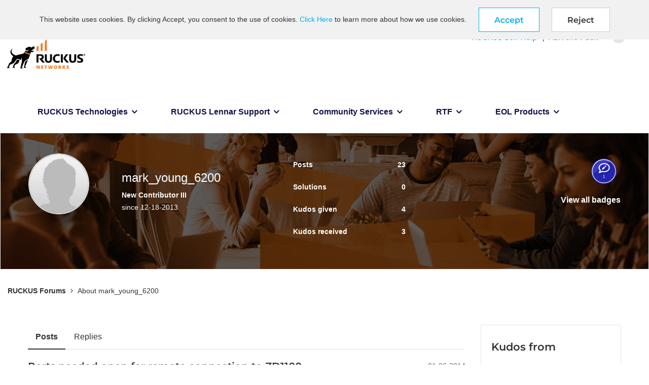

--- FILE ---
content_type: text/html;charset=UTF-8
request_url: https://community.ruckuswireless.com/t5/user/viewprofilepage/user-id/3478
body_size: 24711
content:
<!DOCTYPE html><html prefix="og: http://ogp.me/ns#" dir="ltr" lang="en" class="no-js">
	<head>
	
	<title>
	RUCKUS Forums - About mark_young_6200 - CommScope RUCKUS Community Forums
</title>
	
	
	<meta name="google-site-verification" content="8wovOX0IT2ridhvDzzHjWo6InQKcdhGwRUKTsEQsEm4" />
<!-- Google Tag Manager -->
<script>(function(w,d,s,l,i){w[l]=w[l]||[];w[l].push({'gtm.start':
new Date().getTime(),event:'gtm.js'});var f=d.getElementsByTagName(s)[0],
j=d.createElement(s),dl=l!='dataLayer'?'&l='+l:'';j.async=true;j.src=
'https://www.googletagmanager.com/gtm.js?id='+i+dl;f.parentNode.insertBefore(j,f);
})(window,document,'script','dataLayer','GTM-T43L2PN');</script>
<!-- End Google Tag Manager -->


	<link rel="icon" href="https://community.ruckuswireless.com/legacyfs/online/avatars/images/users/5f9169ca72a09d07dea8692e/72a77be7fa4cca46cc89be9d844f7cc1/profileImagesmark_young-0ea1123c-6207-4877-bef6-b5c23bb168b6-2126895719"/>
	
	
	<meta content="RUCKUS Forums is a community discussion platform for questions and answers on all things RUCKUS, from configuring your RUCKUS APs, controllers and" name="description"/><meta content="width=device-width, initial-scale=1.0, user-scalable=yes" name="viewport"/><meta content="text/html; charset=UTF-8" http-equiv="Content-Type"/><link href="https://community.ruckuswireless.com/t5/user/viewprofilepage/user-id/3478" rel="canonical"/>
	<meta content="128" property="og:image:width"/><meta content="https://community.ruckuswireless.com/legacyfs/online/avatars/images/users/5f9169ca72a09d07dea8692e/72a77be7fa4cca46cc89be9d844f7cc1/profileImagesmark_young-0ea1123c-6207-4877-bef6-b5c23bb168b6-2126895719" property="og:image"/><meta content="RUCKUS Community Forums" property="og:site_name"/><meta content="profile" property="og:type"/><meta content="72" property="og:image:height"/><meta content="https://community.ruckuswireless.com/t5/user/viewprofilepage/user-id/3478" property="og:url"/><meta content="mark_young_6200" property="og:title"/><meta content="mark_young_6200" property="profile:username"/>
	
	
	
	    
            	<link href="/skins/6769640/86c9a2c767378461344384581b92d182/commscope.css" rel="stylesheet" type="text/css"/>
            
	

	
	
	
	
	<link rel="shortcut icon" href="https://community.ruckuswireless.com/html/@83B4C3ABBF78F54D1D7DF6046124C016/assets/favicon.ico" />

<script language="javascript" type="text/javascript">
<!--
if("undefined"==typeof LITHIUM)var LITHIUM={};LITHIUM.Loader=function(){var h=[],a=[],b=!1,c=!1;return{onLoad:function(a){"function"===typeof a&&(!0===b?a():h.push(a))},onJsAttached:function(b){"function"===typeof b&&(!0===c?b():a.push(b))},runJsAttached:function(){c=!0;for(var b=0;b<a.length;b++)a[b]()},getOnLoadFunctions:function(){return h},setLoaded:function(){b=!0},isLoaded:function(){return b},isJsAttached:function(){return c}}}();"undefined"===typeof LITHIUM.Components&&(LITHIUM.Components={});LITHIUM.Components.render=function(h,a,b){LITHIUM.Loader.onLoad(function(){var c=LITHIUM.Components.renderUrl(h),k={type:"GET",dataType:"json"};LITHIUM.jQuery.extend(k,b||{});k.hasOwnProperty("url")||LITHIUM.jQuery.extend(k,{url:c});k.data=a;if("object"!==typeof k.data||null===k.data)k.data={};k.data.originalPageName=LITHIUM.Components.ORIGINAL_PAGE_NAME;k.data.originalPageContext=LITHIUM.Components.ORIGINAL_PAGE_CONTEXT;LITHIUM.jQuery.ajax(k)}.bind(this))};
LITHIUM.Components.renderUrl=function(h,a){var b=LITHIUM.Components.RENDER_URL;LITHIUM.jQuery.each({"component-id":h},function(a,h){b=b.replace(new RegExp("#{"+a+"}","g"),h)});"undefined"!==typeof a&&(b+="?"+LITHIUM.jQuery.param(a));return b};
LITHIUM.Components.renderInPlace=function(h,a,b,c){function k(b){var a=document.createElement("div"),c=(new Date).getTime()+Math.floor(1E7*Math.random()+1);a.setAttribute("id",c);b.parentNode.insertBefore(a,b);return c}if(c)var q=c;else!1===LITHIUM.Loader.isLoaded()&&(document.currentScript?q=k(document.currentScript):(c=document.querySelectorAll("script"),1<c.length&&(q=k(c[c.length-1]))));LITHIUM.Loader.onLoad(function(){var c=LITHIUM.jQuery,k=a||{},m=b||{},l=c("#"+q);c.extend(k,{renderedScripts:LITHIUM.RenderedScripts.toString(),
"component-id":h});c.extend(m,{success:function(b){var a=b.content;LITHIUM.AngularSupport.isAngularEnabled()&&(a=LITHIUM.AngularSupport.compile(a));l.replaceWith(a);LITHIUM.AjaxSupport.ScriptsProcessor.handleScriptEvaluation(b);(b=LITHIUM.jQuery(a).attr("id"))&&LITHIUM.jQuery("#"+b).trigger("LITHIUM:ajaxSuccess:renderInPlace",{componentId:h})},error:function(a,c,h){0===a.readyState||0===a.status?l.html(""):l.html('\x3cspan class\x3d"lia-ajax-error-text"\x3e'+b.errorMessage+"\x3c/span\x3e");l.removeClass(LITHIUM.Css.BASE_LAZY_LOAD).removeClass("lia-fa-spin")}});
l&&LITHIUM.Components.render(h,k,m)}.bind(this))};/*
 modernizr v3.3.1
 Build https://modernizr.com/download?-exiforientation-filereader-flash-setclasses-dontmin

 Copyright (c)
  Faruk Ates
  Paul Irish
  Alex Sexton
  Ryan Seddon
  Patrick Kettner
  Stu Cox
  Richard Herrera

 MIT License
 {
      "name": "EXIF Orientation",
      "property": "exiforientation",
      "tags": ["image"],
      "builderAliases": ["exif_orientation"],
      "async": true,
      "authors": ["Paul Sayre"],
      "notes": [{
        "name": "Article by Dave Perrett",
        "href": "http://recursive-design.com/blog/2012/07/28/exif-orientation-handling-is-a-ghetto/"
      },{
        "name": "Article by Calvin Hass",
        "href": "http://www.impulseadventure.com/photo/exif-orientation.html"
      }]
    }
    ! {
      "name": "Flash",
      "property": "flash",
      "tags": ["flash"],
      "polyfills": ["shumway"]
      }
      ! {
      "name": "File API",
      "property": "filereader",
      "caniuse": "fileapi",
      "notes": [{
        "name": "W3C Working Draft",
        "href": "https://www.w3.org/TR/FileAPI/"
      }],
      "tags": ["file"],
      "builderAliases": ["file_api"],
      "knownBugs": ["Will fail in Safari 5 due to its lack of support for the standards defined FileReader object"]
    }
    !*/
LITHIUM.LiModernizr=function(){(function(h,a,b){function c(e){var a=n.className,b=d._config.classPrefix||"";r&&(a=a.baseVal);d._config.enableJSClass&&(a=a.replace(new RegExp("(^|\\s)"+b+"no-js(\\s|$)"),"$1"+b+"js$2"));d._config.enableClasses&&(a+=" "+b+e.join(" "+b),r?n.className.baseVal=a:n.className=a)}function k(){return"function"!==typeof a.createElement?a.createElement(arguments[0]):r?a.createElementNS.call(a,"http://www.w3.org/2000/svg",arguments[0]):a.createElement.apply(a,arguments)}function q(){var e=
a.body;e||(e=k(r?"svg":"body"),e.fake=!0);return e}function p(a,b){if("object"==typeof a)for(var e in a)u(a,e)&&p(e,a[e]);else{a=a.toLowerCase();e=a.split(".");var f=d[e[0]];2==e.length&&(f=f[e[1]]);if("undefined"!=typeof f)return d;b="function"==typeof b?b():b;1==e.length?d[e[0]]=b:(!d[e[0]]||d[e[0]]instanceof Boolean||(d[e[0]]=new Boolean(d[e[0]])),d[e[0]][e[1]]=b);c([(b&&0!=b?"":"no-")+e.join("-")]);d._trigger(a,b)}return d}var t=[],m=[],l={_version:"3.3.1",_config:{classPrefix:"",enableClasses:!0,
enableJSClass:!0,usePrefixes:!0},_q:[],on:function(a,b){var e=this;setTimeout(function(){b(e[a])},0)},addTest:function(a,b,c){m.push({name:a,fn:b,options:c})},addAsyncTest:function(a){m.push({name:null,fn:a})}},d=function(){};d.prototype=l;d=new d;var n=a.documentElement,r="svg"===n.nodeName.toLowerCase(),u;(function(){var a={}.hasOwnProperty;u="undefined"!==typeof a&&"undefined"!==typeof a.call?function(b,e){return a.call(b,e)}:function(a,b){return b in a&&"undefined"===typeof a.constructor.prototype[b]}})();
l._l={};l.on=function(a,b){this._l[a]||(this._l[a]=[]);this._l[a].push(b);d.hasOwnProperty(a)&&setTimeout(function(){d._trigger(a,d[a])},0)};l._trigger=function(a,b){if(this._l[a]){var e=this._l[a];setTimeout(function(){var a;for(a=0;a<e.length;a++){var c=e[a];c(b)}},0);delete this._l[a]}};d._q.push(function(){l.addTest=p});d.addAsyncTest(function(){LITHIUM.Loader.onLoad(function(){var b=a.createElement("img");b.onerror=function(){p("exiforientation",!1,{aliases:["exif-orientation"]});a.body.removeChild(b)};
b.onload=function(){p("exiforientation",2!==b.width,{aliases:["exif-orientation"]});a.body.removeChild(b)};b.src="[data-uri]\x3d\x3d";
a.body&&(b.setAttribute("style","position: absolute; left: -9999;"),a.body.appendChild(b))})});d.addAsyncTest(function(){var b=function(a){n.contains(a)||n.appendChild(a)},c=function(a,b){var c=!!a;c&&(c=new Boolean(c),c.blocked="blocked"===a);p("flash",function(){return c});if(b&&g.contains(b)){for(;b.parentNode!==g;)b=b.parentNode;g.removeChild(b)}};try{var d="ActiveXObject"in h&&"Pan"in new h.ActiveXObject("ShockwaveFlash.ShockwaveFlash")}catch(v){}if(!("plugins"in navigator&&"Shockwave Flash"in
navigator.plugins||d)||r)c(!1);else{var f=k("embed"),g=q(),l;f.type="application/x-shockwave-flash";g.appendChild(f);if("Pan"in f||d){var m=function(){b(g);if(!n.contains(g))return g=a.body||g,f=k("embed"),f.type="application/x-shockwave-flash",g.appendChild(f),setTimeout(m,1E3);n.contains(f)?(l=f.style.cssText,""!==l?c("blocked",f):c(!0,f)):c("blocked");g.fake&&g.parentNode&&g.parentNode.removeChild(g)};setTimeout(m,10)}else b(g),c("blocked",f),g.fake&&g.parentNode&&g.parentNode.removeChild(g)}});
d.addTest("filereader",!!(h.File&&h.FileList&&h.FileReader));(function(){var a,b;for(b in m)if(m.hasOwnProperty(b)){var c=[];var f=m[b];if(f.name&&(c.push(f.name.toLowerCase()),f.options&&f.options.aliases&&f.options.aliases.length))for(a=0;a<f.options.aliases.length;a++)c.push(f.options.aliases[a].toLowerCase());f="function"===typeof f.fn?f.fn():f.fn;for(a=0;a<c.length;a++){var g=c[a];g=g.split(".");1===g.length?d[g[0]]=f:(!d[g[0]]||d[g[0]]instanceof Boolean||(d[g[0]]=new Boolean(d[g[0]])),d[g[0]][g[1]]=
f);t.push((f?"":"no-")+g.join("-"))}}})();c(t);delete l.addTest;delete l.addAsyncTest;for(b=0;b<d._q.length;b++)d._q[b]();LITHIUM.Modernizr=d})(window,document)}();(function(){LITHIUM.Globals=function(){var h={};return{preventGlobals:function(a){for(var b=0;b<a.length;b++){var c=a[b];c in window&&void 0!==window[c]&&(h[c]=window[c],window[c]=void 0)}},restoreGlobals:function(a){for(var b=0;b<a.length;b++){var c=a[b];h.hasOwnProperty(c)&&(window[c]=h[c])}}}}()})();(function(h){Element.prototype.matches||(Element.prototype.matches=Element.prototype.msMatchesSelector||Element.prototype.webkitMatchesSelector);Element.prototype.closest||(Element.prototype.closest=function(a){var b=this;do{if(b.matches(a))return b;b=b.parentElement||b.parentNode}while(null!==b&&1===b.nodeType);return null})})(LITHIUM.jQuery);window.FileAPI = { jsPath: '/html/assets/js/vendor/ng-file-upload-shim/' };
LITHIUM.PrefetchData = {"Components":{},"commonResults":{}};
LITHIUM.DEBUG = false;
LITHIUM.CommunityJsonObject = {
  "Validation" : {
    "image.description" : {
      "min" : 0,
      "max" : 1000,
      "isoneof" : [ ],
      "type" : "string"
    },
    "tkb.toc_maximum_heading_level" : {
      "min" : 1,
      "max" : 6,
      "isoneof" : [ ],
      "type" : "integer"
    },
    "tkb.toc_heading_list_style" : {
      "min" : 0,
      "max" : 50,
      "isoneof" : [
        "disc",
        "circle",
        "square",
        "none"
      ],
      "type" : "string"
    },
    "blog.toc_maximum_heading_level" : {
      "min" : 1,
      "max" : 6,
      "isoneof" : [ ],
      "type" : "integer"
    },
    "tkb.toc_heading_indent" : {
      "min" : 5,
      "max" : 50,
      "isoneof" : [ ],
      "type" : "integer"
    },
    "blog.toc_heading_indent" : {
      "min" : 5,
      "max" : 50,
      "isoneof" : [ ],
      "type" : "integer"
    },
    "blog.toc_heading_list_style" : {
      "min" : 0,
      "max" : 50,
      "isoneof" : [
        "disc",
        "circle",
        "square",
        "none"
      ],
      "type" : "string"
    }
  },
  "User" : {
    "settings" : {
      "imageupload.legal_file_extensions" : "*.jpg;*.JPG;*.jpeg;*.JPEG;*.gif;*.GIF;*.png;*.PNG",
      "config.enable_avatar" : true,
      "integratedprofile.show_klout_score" : true,
      "layout.sort_view_by_last_post_date" : true,
      "layout.friendly_dates_enabled" : false,
      "profileplus.allow.anonymous.scorebox" : false,
      "tkb.message_sort_default" : "views",
      "layout.format_pattern_date" : "MM-dd-yyyy",
      "config.require_search_before_post" : "off",
      "isUserLinked" : false,
      "integratedprofile.cta_add_topics_dismissal_timestamp" : -1,
      "layout.message_body_image_max_size" : 1000,
      "profileplus.everyone" : false,
      "integratedprofile.cta_connect_wide_dismissal_timestamp" : -1,
      "blog.toc_maximum_heading_level" : "",
      "integratedprofile.hide_social_networks" : false,
      "blog.toc_heading_indent" : "",
      "contest.entries_per_page_num" : 20,
      "layout.messages_per_page_linear" : 5,
      "integratedprofile.cta_manage_topics_dismissal_timestamp" : -1,
      "profile.shared_profile_test_group" : false,
      "integratedprofile.cta_personalized_feed_dismissal_timestamp" : -1,
      "integratedprofile.curated_feed_size" : 10,
      "contest.one_kudo_per_contest" : false,
      "integratedprofile.enable_social_networks" : false,
      "integratedprofile.my_interests_dismissal_timestamp" : -1,
      "profile.language" : "en",
      "layout.friendly_dates_max_age_days" : 31,
      "layout.threading_order" : "thread_ascending",
      "blog.toc_heading_list_style" : "disc",
      "useRecService" : false,
      "layout.module_welcome" : "<h2>Welcome to RUCKUS Community!<\/h2>\r\n<p>If you have questions to ask, problems to report, or other feedback to give, you've come to the right place.<br />Our team does our very best to help out as fast as we can.<\/p>",
      "imageupload.max_uploaded_images_per_upload" : 25,
      "imageupload.max_uploaded_images_per_user" : 1000,
      "integratedprofile.connect_mode" : "",
      "tkb.toc_maximum_heading_level" : "2",
      "tkb.toc_heading_list_style" : "disc",
      "sharedprofile.show_hovercard_score" : true,
      "config.search_before_post_scope" : "community",
      "tkb.toc_heading_indent" : "15",
      "p13n.cta.recommendations_feed_dismissal_timestamp" : -1,
      "imageupload.max_file_size" : 3072,
      "layout.show_batch_checkboxes" : false,
      "integratedprofile.cta_connect_slim_dismissal_timestamp" : -1
    },
    "isAnonymous" : true,
    "policies" : {
      "image-upload.process-and-remove-exif-metadata" : false
    },
    "registered" : false,
    "emailRef" : "",
    "id" : -1,
    "login" : "Anonymous"
  },
  "Server" : {
    "communityPrefix" : "/qsgfx86647",
    "nodeChangeTimeStamp" : 1768741728309,
    "tapestryPrefix" : "/t5",
    "deviceMode" : "DESKTOP",
    "responsiveDeviceMode" : "DESKTOP",
    "membershipChangeTimeStamp" : "0",
    "version" : "25.12",
    "branch" : "25.12-release",
    "showTextKeys" : false
  },
  "Config" : {
    "phase" : "prod",
    "integratedprofile.cta.reprompt.delay" : 30,
    "profileplus.tracking" : {
      "profileplus.tracking.enable" : false,
      "profileplus.tracking.click.enable" : false,
      "profileplus.tracking.impression.enable" : false
    },
    "app.revision" : "2512231126-s6f44f032fc-b18",
    "navigation.manager.community.structure.limit" : "1000"
  },
  "Activity" : {
    "Results" : [ ]
  },
  "NodeContainer" : {
    "viewHref" : "https://community.ruckuswireless.com/t5/Top/ct-p/top",
    "description" : "",
    "id" : "top",
    "shortTitle" : "Top",
    "title" : "Top",
    "nodeType" : "category"
  },
  "Page" : {
    "skins" : [
      "commscope",
      "theme_hermes",
      "responsive_peak"
    ],
    "authUrls" : {
      "loginUrl" : "/plugins/common/feature/oidcss/sso_login_redirect/providerid/default?referer=https%3A%2F%2Fcommunity.ruckuswireless.com%2Ft5%2Fuser%2Fv2%2Fviewprofilepage%2Fuser-id%2F3478",
      "loginUrlNotRegistered" : "/plugins/common/feature/oidcss/sso_login_redirect/providerid/default?redirectreason=notregistered&referer=https%3A%2F%2Fcommunity.ruckuswireless.com%2Ft5%2Fuser%2Fv2%2Fviewprofilepage%2Fuser-id%2F3478",
      "loginUrlNotRegisteredDestTpl" : "/plugins/common/feature/oidcss/sso_login_redirect/providerid/default?redirectreason=notregistered&referer=%7B%7BdestUrl%7D%7D"
    },
    "name" : "ViewProfilePage",
    "rtl" : false,
    "object" : {
      "viewHref" : "/t5/user/viewprofilepage/user-id/3478",
      "id" : 3478,
      "page" : "ViewProfilePage",
      "type" : "User",
      "login" : "mark_young_6200"
    }
  },
  "WebTracking" : {
    "Activities" : { },
    "path" : "Community:RUCKUS Forums"
  },
  "Feedback" : {
    "targeted" : { }
  },
  "Seo" : {
    "markerEscaping" : {
      "pathElement" : {
        "prefix" : "@",
        "match" : "^[0-9][0-9]$"
      },
      "enabled" : false
    }
  },
  "TopLevelNode" : {
    "viewHref" : "https://community.ruckuswireless.com/",
    "description" : "RUCKUS Forums is a community discussion platform for questions and answers on all things RUCKUS, from configuring your RUCKUS APs, controllers and switches, to best practices on Wi-Fi design, config and troubleshooting.",
    "id" : "qsgfx86647",
    "shortTitle" : "RUCKUS Forums",
    "title" : "CommScope RUCKUS Community Forums",
    "nodeType" : "Community"
  },
  "Community" : {
    "viewHref" : "https://community.ruckuswireless.com/",
    "integratedprofile.lang_code" : "en",
    "integratedprofile.country_code" : "US",
    "id" : "qsgfx86647",
    "shortTitle" : "RUCKUS Forums",
    "title" : "CommScope RUCKUS Community Forums"
  },
  "CoreNode" : {
    "viewHref" : "https://community.ruckuswireless.com/",
    "settings" : { },
    "description" : "RUCKUS Forums is a community discussion platform for questions and answers on all things RUCKUS, from configuring your RUCKUS APs, controllers and switches, to best practices on Wi-Fi design, config and troubleshooting.",
    "id" : "qsgfx86647",
    "shortTitle" : "RUCKUS Forums",
    "title" : "CommScope RUCKUS Community Forums",
    "nodeType" : "Community",
    "ancestors" : [ ]
  }
};
LITHIUM.Components.RENDER_URL = "/t5/util/componentrenderpage/component-id/#{component-id}?render_behavior=raw";
LITHIUM.Components.ORIGINAL_PAGE_NAME = 'user/v2/ViewProfilePage';
LITHIUM.Components.ORIGINAL_PAGE_ID = 'ViewProfilePage';
LITHIUM.Components.ORIGINAL_PAGE_CONTEXT = '[base64]';
LITHIUM.Css = {
  "BASE_DEFERRED_IMAGE" : "lia-deferred-image",
  "BASE_BUTTON" : "lia-button",
  "BASE_SPOILER_CONTAINER" : "lia-spoiler-container",
  "BASE_TABS_INACTIVE" : "lia-tabs-inactive",
  "BASE_TABS_ACTIVE" : "lia-tabs-active",
  "BASE_AJAX_REMOVE_HIGHLIGHT" : "lia-ajax-remove-highlight",
  "BASE_FEEDBACK_SCROLL_TO" : "lia-feedback-scroll-to",
  "BASE_FORM_FIELD_VALIDATING" : "lia-form-field-validating",
  "BASE_FORM_ERROR_TEXT" : "lia-form-error-text",
  "BASE_FEEDBACK_INLINE_ALERT" : "lia-panel-feedback-inline-alert",
  "BASE_BUTTON_OVERLAY" : "lia-button-overlay",
  "BASE_TABS_STANDARD" : "lia-tabs-standard",
  "BASE_AJAX_INDETERMINATE_LOADER_BAR" : "lia-ajax-indeterminate-loader-bar",
  "BASE_AJAX_SUCCESS_HIGHLIGHT" : "lia-ajax-success-highlight",
  "BASE_CONTENT" : "lia-content",
  "BASE_JS_HIDDEN" : "lia-js-hidden",
  "BASE_AJAX_LOADER_CONTENT_OVERLAY" : "lia-ajax-loader-content-overlay",
  "BASE_FORM_FIELD_SUCCESS" : "lia-form-field-success",
  "BASE_FORM_WARNING_TEXT" : "lia-form-warning-text",
  "BASE_FORM_FIELDSET_CONTENT_WRAPPER" : "lia-form-fieldset-content-wrapper",
  "BASE_AJAX_LOADER_OVERLAY_TYPE" : "lia-ajax-overlay-loader",
  "BASE_FORM_FIELD_ERROR" : "lia-form-field-error",
  "BASE_SPOILER_CONTENT" : "lia-spoiler-content",
  "BASE_FORM_SUBMITTING" : "lia-form-submitting",
  "BASE_EFFECT_HIGHLIGHT_START" : "lia-effect-highlight-start",
  "BASE_FORM_FIELD_ERROR_NO_FOCUS" : "lia-form-field-error-no-focus",
  "BASE_EFFECT_HIGHLIGHT_END" : "lia-effect-highlight-end",
  "BASE_SPOILER_LINK" : "lia-spoiler-link",
  "BASE_DISABLED" : "lia-link-disabled",
  "FACEBOOK_LOGOUT" : "lia-component-users-action-logout",
  "FACEBOOK_SWITCH_USER" : "lia-component-admin-action-switch-user",
  "BASE_FORM_FIELD_WARNING" : "lia-form-field-warning",
  "BASE_AJAX_LOADER_FEEDBACK" : "lia-ajax-loader-feedback",
  "BASE_AJAX_LOADER_OVERLAY" : "lia-ajax-loader-overlay",
  "BASE_LAZY_LOAD" : "lia-lazy-load"
};
(function() { if (!window.LITHIUM_SPOILER_CRITICAL_LOADED) { window.LITHIUM_SPOILER_CRITICAL_LOADED = true; window.LITHIUM_SPOILER_CRITICAL_HANDLER = function(e) { if (!window.LITHIUM_SPOILER_CRITICAL_LOADED) return; if (e.target.classList.contains('lia-spoiler-link')) { var container = e.target.closest('.lia-spoiler-container'); if (container) { var content = container.querySelector('.lia-spoiler-content'); if (content) { if (e.target.classList.contains('open')) { content.style.display = 'none'; e.target.classList.remove('open'); } else { content.style.display = 'block'; e.target.classList.add('open'); } } e.preventDefault(); return false; } } }; document.addEventListener('click', window.LITHIUM_SPOILER_CRITICAL_HANDLER, true); } })();
LITHIUM.noConflict = true;
LITHIUM.useCheckOnline = false;
LITHIUM.RenderedScripts = [
  "jquery.clone-position-1.0.js",
  "ElementQueries.js",
  "prism.js",
  "jquery.fileupload.js",
  "DataHandler.js",
  "jquery.js",
  "jquery.ui.widget.js",
  "Cache.js",
  "jquery.ui.mouse.js",
  "jquery.hoverIntent-r6.js",
  "NoConflict.js",
  "jquery.ui.dialog.js",
  "jquery.ui.position.js",
  "PartialRenderProxy.js",
  "jquery.function-utils-1.0.js",
  "LiModernizr.js",
  "Namespace.js",
  "Loader.js",
  "jquery.json-2.6.0.js",
  "jquery.css-data-1.0.js",
  "Forms.js",
  "Dialog.js",
  "jquery.viewport-1.0.js",
  "jquery.tmpl-1.1.1.js",
  "AjaxSupport.js",
  "jquery.scrollTo.js",
  "InformationBox.js",
  "Globals.js",
  "DeferredImages.js",
  "UserListActual.js",
  "ForceLithiumJQuery.js",
  "jquery.effects.core.js",
  "jquery.ui.core.js",
  "Link.js",
  "jquery.effects.slide.js",
  "Text.js",
  "Throttle.js",
  "jquery.ajax-cache-response-1.0.js",
  "ActiveCast3.js",
  "jquery.ui.draggable.js",
  "jquery.iframe-transport.js",
  "jquery.delayToggle-1.0.js",
  "Components.js",
  "SpoilerToggle.js",
  "Lithium.js",
  "Events.js",
  "json2.js",
  "Sandbox.js",
  "jquery.blockui.js",
  "ElementMethods.js",
  "jquery.position-toggle-1.0.js",
  "Video.js",
  "PolyfillsAll.js",
  "Auth.js",
  "jquery.iframe-shim-1.0.js",
  "jquery.appear-1.1.1.js",
  "jquery.lithium-selector-extensions.js",
  "ResizeSensor.js",
  "jquery.ui.resizable.js",
  "UserBadges.js"
];(function(){LITHIUM.AngularSupport=function(){function g(a,c){a=a||{};for(var b in c)"[object object]"===Object.prototype.toString.call(c[b])?a[b]=g(a[b],c[b]):a[b]=c[b];return a}var d,f,b={coreModule:"li.community",coreModuleDeps:[],noConflict:!0,bootstrapElementSelector:".lia-page .min-width .lia-content",bootstrapApp:!0,debugEnabled:!1,useCsp:!0,useNg2:!1},k=function(){var a;return function(b){a||(a=document.createElement("a"));a.href=b;return a.href}}();LITHIUM.Angular={};return{preventGlobals:LITHIUM.Globals.preventGlobals,
restoreGlobals:LITHIUM.Globals.restoreGlobals,init:function(){var a=[],c=document.querySelector(b.bootstrapElementSelector);a.push(b.coreModule);b.customerModules&&0<b.customerModules.length&&a.concat(b.customerModules);b.useCsp&&(c.setAttribute("ng-csp","no-unsafe-eval"),c.setAttribute("li-common-non-bindable",""));d=LITHIUM.angular.module(b.coreModule,b.coreModuleDeps);d.config(["$locationProvider","$provide","$injector","$logProvider","$compileProvider","$qProvider","$anchorScrollProvider",function(a,
c,e,d,f,g,h){h.disableAutoScrolling();h=document.createElement("base");h.setAttribute("href",k(location));document.getElementsByTagName("head")[0].appendChild(h);window.history&&window.history.pushState&&a.html5Mode({enabled:!0,requireBase:!0,rewriteLinks:!1}).hashPrefix("!");d.debugEnabled(b.debugEnabled);f.debugInfoEnabled(b.debugEnabled);e.has("$uibModal")&&c.decorator("$uibModal",["$delegate",function(a){var b=a.open;a.open=function(a){a.backdropClass=(a.backdropClass?a.backdropClass+" ":"")+
"lia-modal-backdrop";a.windowClass=(a.windowClass?a.windowClass+" ":"")+"lia-modal-window";return b(a)};return a}]);e.has("uibDropdownConfig")&&(e.get("uibDropdownConfig").openClass="lia-dropdown-open");e.has("uibButtonConfig")&&(e.get("uibButtonConfig").activeClass="lia-link-active");g.errorOnUnhandledRejections(!1)}]);if(b.bootstrapApp)f=b.useNg2?LITHIUM.Angular.upgradeAdapter.bootstrap(c,a):LITHIUM.angular.bootstrap(c,a);else LITHIUM.Loader.onLoad(function(){f=LITHIUM.angular.element(c).injector()});
LITHIUM.Angular.app=d},compile:function(a){void 0===a&&(a=document.querySelector(b.bootstrapElementSelector));var c;if(void 0===a||""===a)return a;f.invoke(["$rootScope","$compile",function(b,d){try{var e=LITHIUM.angular.element(a)}catch(l){e=LITHIUM.angular.element("\x3cli:safe-wrapper\x3e"+a+"\x3c/li:safe-wrapper\x3e")}e.attr("li-common-non-bindable","");c=d(e)(b);b.$digest()}]);return c},isAngularEnabled:function(){return void 0!==d},updateLocationUrl:function(a,b){f.invoke(["$location","$rootScope",
"$browser",function(c,d,e){a=""===a?"?":a;c.url(a,b);d.$apply()}])},setOptions:function(a){return g(b,a)},getOptions:function(){return b},initGlobal:function(a){LITHIUM.angular=a;b.useNg2&&(LITHIUM.Angular.upgradeAdapter=new ng.upgrade.UpgradeAdapter)}}}()})();(function(){LITHIUM.ScriptLoader=function(){function d(a){a in e||(e[a]={loaded:!1});return e[a]}function f(){g.filter(function(a){return!a.loaded}).forEach(function(a){var b=!0;a.labels.forEach(function(a){!1===d(a).loaded&&(b=!1)});b&&(a.loaded=!0,a.callback())})}var e={},g=[];return{load:function(a){a.forEach(function(a){var b=document.getElementsByTagName("head")[0]||document.documentElement,c=document.createElement("script");c.src=a.url;c.async=!1;a.crossorigin&&a.integrity&&(c.setAttribute("crossorigin",
a.crossorigin),c.setAttribute("integrity",a.integrity));b.insertBefore(c,b.firstChild);d(a.label)})},setLoaded:function(a){d(a).loaded=!0;f()},ready:function(a,b){g.push({labels:a,callback:b,loaded:!1});f()}}}()})();LITHIUM.ScriptLoader.load([{"name":"lia-scripts-common-min.js","label":"common","url":"/t5/scripts/ACE8CCA3F310751C62BE104C038C11AF/lia-scripts-common-min.js"},{"name":"lia-scripts-body-min.js","label":"body","url":"/t5/scripts/E474D326D5CF78BD262F340545C60CA8/lia-scripts-body-min.js"},{"name":"lia-scripts-angularjs-min.js","label":"angularjs","url":"/t5/scripts/00A777938B56ECCE5DB9E6C80A2C3591/lia-scripts-angularjs-min.js"},{"name":"lia-scripts-angularjsModules-min.js","label":"angularjsModules","url":"/t5/scripts/909F3B8D66C9AA365E96E85637235028/lia-scripts-angularjsModules-min.js"}]);
// -->
</script></head>
	<body class="lia-user-status-anonymous ViewProfilePage lia-body lia-a11y" id="lia-body">
	
	
	<div id="CE7-201-7" class="ServiceNodeInfoHeader">
</div>
	
	
	
	

	<div class="lia-page">
		<center>
			
				<!-- Google Tag Manager (noscript) -->
<noscript><iframe src=https://www.googletagmanager.com/ns.html?id=GTM-T43L2PN
height="0" width="0" style="display:none;visibility:hidden"></iframe></noscript>
<!-- End Google Tag Manager (noscript) -->

					
	
	<div class="MinimumWidthContainer">
		<div class="min-width-wrapper">
			<div class="min-width">		
				
						<div class="lia-content">
                            
							
							<div class="lia-cookie-banner-alert lia-component-gdprcookiebanner-widget-cookie-banner-alert">
    <div class="lia-cookie-banner-alert-text-v1">
		This website uses cookies. By clicking Accept, you consent to the use of cookies. <a target="_blank" href="https://www.commscope.com/about-us/privacy-statement/">Click Here</a> to learn more about how we use cookies.
		<div class="lia-cookie-banner-alert-accept">
			<span class="lia-button-wrapper lia-button-wrapper-primary"><a class="lia-button lia-button-primary lia-cookie-banner-alert-accept lia-link-ticket-post-action" role="button" data-lia-action-token="EZWyjYV_RscWn3TdKhdxXr1sz0lBluFT-FywRkz6aJg." rel="nofollow" id="link" href="https://community.ruckuswireless.com/t5/user/v2/viewprofilepage.cookiebanneralertv1.link:acceptcookieevent?t:ac=user-id/3478&amp;t:cp=gdprcookiebanner/contributions/cookiebannercontributionpage"><span>Accept</span></a></span>
		</div>
		<div class="lia-cookie-banner-alert-reject">
			<span class="lia-button-wrapper lia-button-wrapper-secondary"><a class="lia-button lia-button-secondary lia-cookie-banner-alert-reject lia-link-ticket-post-action" role="button" data-lia-action-token="Q06qqI1NMCOfXA8w1cNves2cA8X-2Ck_NPvZ00FmpUU." rel="nofollow" id="link_0" href="https://community.ruckuswireless.com/t5/user/v2/viewprofilepage.cookiebanneralertv1.link_0:rejectcookieevent?t:ac=user-id/3478&amp;t:cp=gdprcookiebanner/contributions/cookiebannercontributionpage">Reject</a></span>
		</div>
	</div>
</div>
							
		
	<div class="lia-quilt lia-quilt-view-profile-page lia-quilt-layout-two-column-main-side lia-top-quilt lia-anonymous-viewing-other">
	<div class="lia-quilt-row lia-quilt-row-header">
		<div class="lia-quilt-column lia-quilt-column-24 lia-quilt-column-single lia-quilt-column-common-header">
			<div class="lia-quilt-column-alley lia-quilt-column-alley-single">
	
		
			<div class="lia-quilt lia-quilt-header lia-quilt-layout-custom-community-header lia-component-quilt-header">
	<div class="lia-quilt-row lia-quilt-row-header-ruckus-quicklinks">
		<div class="lia-quilt-column lia-quilt-column-24 lia-quilt-column-single lia-quilt-column-header-ruckus-quicklinks-content">
			<div class="lia-quilt-column-alley lia-quilt-column-alley-single">
	
		
			<nav class="c_quicklinks-list show-desktop" id="c_ruckus-quicklinks-nav">
    <ul>
            <li>
                <a href="https://support.ruckuswireless.com/">Back to Support Portal</a>
            </li>
<!--
            <li>
                <a href="#">Purchase Support</a>
            </li>
            <li>
                <a href="#">Programs</a>
            </li>
            <li>
                <a href="#">Renewals</a>
            </li>
            <li>
                <a href="#">Contact</a>
            </li>
            <li>
                <a href="#">About</a>
            </li>
            <li class="show-partner">
                <a href="http://partners.ruckuswireless.com">Partner Portal</a>
            </li>
            <li class="class-liman">
                <a href="https://support.ruckuswireless.com/liman">LiMAN</a>
            </li>
            <li class="has-dropdown">
                <a href="" class="show-kumo has-dropdown-link" onclick="javascript:void(0)">
                    <img src="https://community.ruckuswireless.com/html/@0FB5FC550AE32A5F8700C8A6B64D8FB7/assets/icon_ruckus_cloud.png" alt="Ruckus Cloud"/>
                    Cloud
                </a>
                <ul class="dropdown">
                    <li>
                        <a href="https://status.ruckus.cloud/" target="_blank">
                            Ruckus Cloud Status
                        </a>
                    </li>
                    <li>
                        <a href="https://support.ruckuswireless.com/cloud/about?instance=na" target="_blank">
                            Ruckus Cloud US
                        </a>
                    </li>
                    <li>
                        <a href="https://support.ruckuswireless.com/cloud/about?instance=eu" target="_blank">
                            Ruckus Cloud EU
                        </a>
                    </li>
                    <li>
                        <a href="https://support.ruckuswireless.com/cloud/about?instance=asia" target="_blank">
                            Ruckus Cloud ASIA
                        </a>
                    </li>
                    <li>
                        <a href="https://support.ruckuswireless.com/analytics/about?instance=na" target="_blank">
                            Ruckus Analytics US
                        </a>
                    </li>
                    <li>
                        <a href="https://support.ruckuswireless.com/analytics/about?instance=eu" target="_blank">
                            Ruckus Analytics EU
                        </a>
                    </li>
                    <li>
                        <a href="https://support.ruckuswireless.com/analytics/about?instance=asia" target="_blank">
                            Ruckus Analytics ASIA
                        </a>
                    </li>
-->
<!-- removed per Alan Brown, dfeasey 20230619 -->
<!--
                    <li>
                        <a href="https://support.ruckuswireless.com/cloud/about?instance=lte" target="_blank">
                            Ruckus LTE
                        </a>
                    </li>
-->
                </ul>
            </li>
    </ul>
</nav>
		
	
	
</div>
		</div>
	</div><div class="lia-quilt-row lia-quilt-row-header-ruckus-top-nav">
		<div class="lia-quilt-column lia-quilt-column-24 lia-quilt-column-single lia-quilt-column-header-ruckus-top-nav-content">
			<div class="lia-quilt-column-alley lia-quilt-column-alley-single">
	
		
			<a href="/"><img alt="Ruckus Wireless" src="https://community.ruckuswireless.com/html/@9C54897D9164FECB7D103C2C07DAB6A9/assets/RUCKUS-Networks-Logos-artwork_black-orange.png" height="90px"/></a>



		
	
	

	
		<div class="custom-community-header-right">
			
		
			<div class="custom-community-header-user-navigation">
        <a class="header-navigation-user-link" href="/t5/RUCKUS-Self-Help/bd-p/ruckusselfhelppublic">
            RUCKUS Self Help
        </a>
|&nbsp;&nbsp;

        <a class="header-navigation-user-link" href="/t5/forums/postpage/choose-node/true/interaction-style/forum/override-styles/true">
            ASK the Pack
        </a>


<a class="lia-link-navigation login-link lia-authentication-link lia-component-users-action-login" rel="nofollow" id="loginPageV2_a4a33159876ead" href="/plugins/common/feature/oidcss/sso_login_redirect/providerid/default?referer=https%3A%2F%2Fcommunity.ruckuswireless.com%2Ft5%2Fuser%2Fviewprofilepage%2Fuser-id%2F3478">Sign In</a></div>

		
	
		</div>
	
	
</div>
		</div>
	</div><div class="lia-quilt-row lia-quilt-row-header-top">
		<div class="lia-quilt-column lia-quilt-column-24 lia-quilt-column-single lia-quilt-column-header-top-content">
			<div class="lia-quilt-column-alley lia-quilt-column-alley-single">
	
		<div class="custom-community-header-left">
			
		
			<div class="lia-slide-out-nav-menu lia-component-common-widget-slide-out-nav-menu">
    <button li-bindable="" li-common-element-hook="navMenuTriggerElement" class="lia-slide-menu-trigger lia-slide-out-nav-menu-wrapper">
        <div ng-non-bindable="" class="lia-slide-out-nav-menu-title">
            Browse
        </div>
    </button>
    <li:common-slide-menu li-bindable="" trigger-element="navMenuTriggerElement" li-direction="left" style="display:none">
        <div class="lia-quilt lia-quilt-navigation-slide-out-menu lia-quilt-layout-one-column">
	<div class="lia-quilt-row lia-quilt-row-header">
		<div class="lia-quilt-column lia-quilt-column-24 lia-quilt-column-single lia-quilt-column-common-header lia-mark-empty">
			
		</div>
	</div><div class="lia-quilt-row lia-quilt-row-main">
		<div class="lia-quilt-column lia-quilt-column-24 lia-quilt-column-single lia-quilt-column-main-content">
			<div class="lia-quilt-column-alley lia-quilt-column-alley-single">
	
		
			<li:community-navigation class="lia-component-community-widget-navigation" li-bindable="" li-instance="0" componentId="community.widget.navigation" mode="default"></li:community-navigation>
		
	
	
</div>
		</div>
	</div><div class="lia-quilt-row lia-quilt-row-footer">
		<div class="lia-quilt-column lia-quilt-column-24 lia-quilt-column-single lia-quilt-column-common-footer lia-mark-empty">
			
		</div>
	</div>
</div>
    </li:common-slide-menu>
</div>
		
	
		</div>
	
	
</div>
		</div>
	</div><div class="lia-quilt-row lia-quilt-row-header-navigation">
		<div class="lia-quilt-column lia-quilt-column-24 lia-quilt-column-single lia-quilt-column-header-navigation-content">
			<div class="lia-quilt-column-alley lia-quilt-column-alley-single">
	
		
			 

<div class="custom-community-header-navigation-v2"> <ul> <li class="community-link"><a href="/">Community</a></li> <li class="has-children"> <a href="/t5/RUCKUS-Technologies-and-Products/ct-p/ruckus-tecnologies">RUCKUS Technologies</a> <ul class="custom-community-header-sub-navigation"> <li class="depth2 "> <a href="/t5/RUCKUS-Self-Help/bd-p/ruckusselfhelppublic" class="nav-category">RUCKUS Self-Help</a> </li> <li class="depth2 "> <a href="/t5/Admin-and-Licensing/bd-p/admin-licensing" class="nav-category">Admin and Licensing</a> </li> <li class="depth2 "> <a href="/t5/Access-Points-Indoor-and-Outdoor/bd-p/access-points" class="nav-category">Access Points</a> </li> <li class="depth2 "> <a href="/t5/ICX-Switches/bd-p/switches" class="nav-category">ICX Switches</a> </li> <li class="depth2 "> <a href="/t5/RUCKUS-Edge/bd-p/ruckus-edge" class="nav-category">Edge</a> </li> <li class="depth2 "> <a href="/t5/RUCKUS-One/bd-p/ruckus-one" class="nav-category">RUCKUS One</a> </li> <li class="depth2 "> <a href="/t5/RUCKUS-AI/bd-p/analytics" class="nav-category">RUCKUS AI</a> </li> <li class="depth2 "> <a href="/t5/Cloudpath-Enrollment-System-ES/bd-p/cloudpath" class="nav-category">Cloudpath</a> </li> <li class="depth2 "> <a href="/t5/RUCKUS-WAN-Gateway-RWG/bd-p/rwg" class="nav-category">RWG</a> </li> <li class="depth2 "> <a href="/t5/SmartZone-and-Virtual-SmartZone/bd-p/smartzone" class="nav-category">SZ / vSZ</a> </li> <li class="depth2 "> <a href="/t5/Unleashed/bd-p/unleashed" class="nav-category">Unleashed</a> </li> <li class="depth2 "> <a href="/t5/IoT-Networking/bd-p/iot" class="nav-category">IoT</a> </li> <li class="depth2 "> <a href="/t5/Network-Director-RND/bd-p/network-director" class="nav-category">RND</a> </li> <li class="depth2 "> <a href="/t5/Apps-and-SPoT/bd-p/apps" class="nav-category">Apps and SPoT</a> </li> <li class="depth2 "> <a href="/t5/Smart-Cell-Insight-SCI/bd-p/sci" class="nav-category">SCI</a> </li> <li class="depth2 "> <a href="/t5/Wireless-Questions-and-Best/bd-p/wireless" class="nav-category">Best Practices</a> </li> <li class="depth2 "> <a href="/t5/ZoneDirector/bd-p/zonedirector" class="nav-category">ZD</a> </li> </ul> </li> <li class="has-children"> <a href="/t5/RUCKUS-Lennar-Support/ct-p/ruckuslennarsupport">RUCKUS Lennar Support</a> <ul class="custom-community-header-sub-navigation"> <li class="depth2 "> <a href="/t5/RUCKUS-Lennar-Support-Knowledge/tkb-p/lennar_tkb" class="nav-category">Lennar Knowledge Base</a> </li> <li class="depth2 "> <a href="/t5/RUCKUS-Support-for-Lennar-Homes/bd-p/lennar" class="nav-category">RUCKUS Support for Lennar Homes</a> </li> </ul> </li> <li class="has-children"> <a href="/t5/RUCKUS-Customer-Services-and/ct-p/ruckus-customer-services-and-support">Community Services</a> <ul class="custom-community-header-sub-navigation"> <li class="depth2 "> <a href="/t5/Community-and-Online-Support/bd-p/community-general" class="nav-category">Community and Online Support Services</a> </li> <li class="depth2 "> <a href="/t5/Technical-Documentation/bd-p/technical-documentation" class="nav-category">Tech Docs</a> </li> <li class="depth2 "> <a href="/t5/Training-and-Certification/bd-p/training-certification" class="nav-category">Training and Certification</a> </li> </ul> </li> <li class="has-children"> <a href="/t5/RUCKUS-Technical-Family-RTF/ct-p/ruckus-technical-family-communities">RTF</a> <ul class="custom-community-header-sub-navigation"> <li class="depth2 "> <a href="/t5/RTF-Community/bd-p/ruckus-technical-family" class="nav-category">RTF Community</a> </li> <li class="depth2 "> <a href="/t5/Australia-and-New-Zealand/bd-p/australia-new-zealand" class="nav-category">Australia and New Zealand – English</a> </li> <li class="depth2 "> <a href="/t5/Brazil-Portugu%C3%AAs/bd-p/brazil" class="nav-category">Brazil – Português</a> </li> <li class="depth2 "> <a href="/t5/China-%E7%AE%80%E4%BD%93%E4%B8%AD%E6%96%87/bd-p/china" class="nav-category">China – 简体中文</a> </li> <li class="depth2 "> <a href="/t5/France-Fran%C3%A7ais/bd-p/france" class="nav-category">France – Français</a> </li> <li class="depth2 "> <a href="/t5/Germany-Deutsch/bd-p/germany" class="nav-category">Germany – Deutsch</a> </li> <li class="depth2 "> <a href="/t5/Hong-Kong-%E7%B9%81%E9%AB%94%E4%B8%AD%E6%96%87/bd-p/hong-kong" class="nav-category">Hong Kong – 繁體中文</a> </li> <li class="depth2 "> <a href="/t5/India-English/bd-p/india" class="nav-category">India – English</a> </li> <li class="depth2 "> <a href="/t5/Indonesia-bahasa-Indonesia/bd-p/indonesia" class="nav-category">Indonesia – bahasa Indonesia</a> </li> <li class="depth2 "> <a href="/t5/Italy-Italiano/bd-p/italy" class="nav-category">Italy – Italiano</a> </li> <li class="depth2 "> <a href="/t5/Japan-%E6%97%A5%E6%9C%AC%E8%AA%9E/bd-p/japan" class="nav-category">Japan – 日本語</a> </li> <li class="depth2 "> <a href="/t5/Korea-%ED%95%9C%EA%B5%AD%EC%96%B4/bd-p/korea" class="nav-category">Korea – 한국어</a> </li> <li class="depth2 "> <a href="/t5/Latin-America-Espa%C3%B1ol/bd-p/latin-america" class="nav-category">Latin America – Español (Latinoamérica)</a> </li> <li class="depth2 "> <a href="/t5/Middle-East-Africa-English/bd-p/middle-east-africa" class="nav-category">Middle East &amp; Africa – English</a> </li> <li class="depth2 "> <a href="/t5/Netherlands-Nederlands/bd-p/netherlands" class="nav-category">Netherlands – Nederlands</a> </li> <li class="depth2 "> <a href="/t5/Nordics-English/bd-p/nordics" class="nav-category">Nordics – English</a> </li> <li class="depth2 "> <a href="/t5/North-America-English/bd-p/north-america" class="nav-category">North America – English</a> </li> <li class="depth2 "> <a href="/t5/Poland-polski/bd-p/poland" class="nav-category">Poland – polski</a> </li> <li class="depth2 "> <a href="/t5/Russia-%D0%A0%D1%83%D1%81%D1%81%D0%BA%D0%B8%D0%B9/bd-p/russia" class="nav-category">Russia – Русский</a> </li> <li class="depth2 "> <a href="/t5/Singapore-Malaysia-and/bd-p/singapore-malaysia-phillippines" class="nav-category">Singapore, Malaysia, and Philippines – English</a> </li> <li class="depth2 "> <a href="/t5/Spain-Espa%C3%B1ol/bd-p/spain" class="nav-category">Spain – Español</a> </li> <li class="depth2 "> <a href="/t5/Taiwan-%E7%B9%81%E9%AB%94%E4%B8%AD%E6%96%87/bd-p/taiwan" class="nav-category">Taiwan – 繁體中文</a> </li> <li class="depth2 "> <a href="/t5/Thailand-%E0%B9%84%E0%B8%97%E0%B8%A2/bd-p/thailand" class="nav-category">Thailand – ไทย</a> </li> <li class="depth2 "> <a href="/t5/Turkey-T%C3%BCrk%C3%A7e/bd-p/turkey" class="nav-category">Turkey – Türkçe</a> </li> <li class="depth2 "> <a href="/t5/United-Kingdom-English/bd-p/united-kingdom" class="nav-category">United Kingdom – English</a> </li> <li class="depth2 "> <a href="/t5/Vietnam-Ti%E1%BA%BFng-Vi%E1%BB%87t/bd-p/vietnam" class="nav-category">Vietnam – Tiếng Việt</a> </li> </ul> </li> <li class="has-children"> <a href="/t5/RUCKUS-EOL-Products/ct-p/ruckus-eol-products">EOL Products</a> <ul class="custom-community-header-sub-navigation"> <li class="depth2 "> <a href="/t5/FlexMaster/bd-p/flexmaster" class="nav-category">FlexMaster</a> </li> <li class="depth2 "> <a href="/t5/SmartCell-Access-Points/bd-p/smartcell" class="nav-category">SmartCell Access Points</a> </li> <li class="depth2 "> <a href="/t5/RUCKUS-Diagnostics-Dashboard-RDD/bd-p/rdd" class="nav-category">RUCKUS Diagnostics Dashboard (RDD)</a> </li> <li class="depth2 "> <a href="/t5/ZonePlanner/bd-p/zoneplanner" class="nav-category">ZonePlanner</a> </li> </ul> </li> </ul> </div>


		
	
	
</div>
		</div>
	</div><div class="lia-quilt-row lia-quilt-row-header-hero">
		<div class="lia-quilt-column lia-quilt-column-24 lia-quilt-column-single lia-quilt-column-header-hero-content">
			<div class="lia-quilt-column-alley lia-quilt-column-alley-single">
	
		
			
    <style>
    #lia-body .lia-quilt-row-header-hero {
        background: url(
https://community.ruckuswireless.com/html/@2FDD97A1B78154730A045A574E6AAF1D/assets/Community-modified-hero-orange-2100x900.png) no-repeat center / cover;
    }
    </style>

		
			<div class="lia-quilt lia-quilt-view-profile-hero lia-quilt-layout-custom-profile-hero lia-component-quilt-view-profile-hero">
	<div class="lia-quilt-row lia-quilt-row-profile-hero">
		<div class="lia-quilt-column lia-quilt-column-10 lia-quilt-column-left lia-quilt-column-profile-hero-left-content">
			<div class="lia-quilt-column-alley lia-quilt-column-alley-left">
	
		<div class="lia-profile-avatar-info">
			
		
			
            <div class="lia-profile-hero-avatar-wrapper lia-component-user-avatar-hero">
                <div class="UserAvatar lia-user-avatar lia-component-common-widget-user-avatar">
	
			
				<span class="UserAvatar lia-link-navigation lia-link-disabled" aria-disabled="true" target="_self" id="link_1"><img class="lia-user-avatar-profile" title="mark_young_6200" alt="mark_young_6200" id="display" src="https://community.ruckuswireless.com/legacyfs/online/avatars/images/users/5f9169ca72a09d07dea8692e/72a77be7fa4cca46cc89be9d844f7cc1/profileImagesmark_young-0ea1123c-6207-4877-bef6-b5c23bb168b6-2126895719"/>
					
				</span>
				
			
		
</div>
            </div>
		
		
	
		</div>
	
	

	
		<div class="lia-profile-meta-info">
			
		
			<div class="lia-user-name lia-component-users-widget-profile-user-name">
        
	

	
			<span class="UserName lia-user-name lia-user-rank-New-Contributor-III">
				
		
		
			<span class="lia-link-navigation lia-page-link lia-link-disabled lia-user-name-link" style="" target="_self" aria-disabled="true" itemprop="url" id="link_2"><span class="">mark_young_6200</span></span>
		
		
		
		
		
		
		
		
	
			</span>
		

    </div>
		
			
			<div class="lia-user-rank lia-component-user-rank">
				New Contributor III
			</div>
		
		
			
			<div class="lia-user-registration-date lia-component-registration-date">
				<span class="lia-registration-date-title">since </span><span class="DateTime lia-component-common-widget-date">
    

	
		
		
		<span class="local-date">‎12-18-2013</span>
	
	

	
	
	
	
	
	
	
	
	
	
	
	
</span>
			</div>
		
		
			
			<div class="lia-user-online lia-component-user-online">
				
			</div>
		
		
			
		
	
		</div>
	
	
</div>
		</div><div class="lia-quilt-column lia-quilt-column-06 lia-quilt-column-inner lia-quilt-column-profile-hero-main-content">
			<div class="lia-quilt-column-alley lia-quilt-column-alley-inner">
	
		
			
    
        <div class="custom-profile-statistics">
            <h2>User Statistics</h2>
            <ul>
                <li class="custom-profile-statistics-posts"><b>23</b> Posts</li>
                <li class="custom-profile-statistics-solutions"><b>0</b> Solutions</li>
                <li class="custom-profile-statistics-kudos-given"><b>4</b> Kudos given</li>
                <li class="custom-profile-statistics-kudos-received"><b>3</b> Kudos received</li>
            </ul>
        </div>

		
	
	
</div>
		</div><div class="lia-quilt-column lia-quilt-column-08 lia-quilt-column-right lia-quilt-column-profile-hero-right-content">
			<div class="lia-quilt-column-alley lia-quilt-column-alley-right">
	
		
			<div class="lia-user-badge-list lia-component-badges-widget-user-badges-list" id="userBadgesListV11">
	<div class="lia-quilt-row lia-quilt-row-standard lia-badge-list">
	
		
            
	<div class="lia-user-badge-display">
		<span class="lia-link-navigation lia-link-disabled" aria-disabled="true" id="link_3"><img title="First Post" alt="First Post" tabindex="0" id="display_0" src="/html/@DFC5C40BFBB3C0528235482053861EC0/badge_icons/badge_first-post.svg"/></span>
		<div class="lia-user-badge-attributes">
			
			
			
		</div>
	</div>

	
	
	
	

		
	
</div>
	<div class="lia-view-all"><a class="lia-link-navigation" id="link_4" href="/t5/badges/userbadgespage/user-id/3478/page/1">View all badges</a></div>
</div>
		
			
		    
		
		
	
	
</div>
		</div>
	</div>
</div>
		
	
	
</div>
		</div>
	</div><div class="lia-quilt-row lia-quilt-row-header-bottom">
		<div class="lia-quilt-column lia-quilt-column-24 lia-quilt-column-single lia-quilt-column-header-bottom-content">
			<div class="lia-quilt-column-alley lia-quilt-column-alley-single">
	
		
			<div aria-label="breadcrumbs" role="navigation" class="BreadCrumb crumb-line lia-breadcrumb lia-component-common-widget-breadcrumb">
	<ul role="list" id="list" class="lia-list-standard-inline">
	
		
			<li class="lia-breadcrumb-node crumb">
				<a class="lia-link-navigation crumb-community lia-breadcrumb-community lia-breadcrumb-forum" id="link_5" href="/">RUCKUS Forums</a>
			</li>
			
				<li aria-hidden="true" class="lia-breadcrumb-seperator crumb-community lia-breadcrumb-community lia-breadcrumb-forum">
				  
           			 <span>
           				 <span class="lia-img-icon-list-separator-breadcrumb lia-fa-icon lia-fa-list lia-fa-separator lia-fa-breadcrumb lia-fa" alt="" aria-label="" role="img" id="display_1"></span>
  					</span>
          		  
       			 
				</li>
			
		
			<li class="lia-breadcrumb-node crumb final-crumb">
				<span class="lia-link-navigation child-thread lia-link-disabled" aria-disabled="true" id="link_6">About mark_young_6200</span>
			</li>
			
		
	
</ul>
</div>
		
			
    

		
	
	
</div>
		</div>
	</div><div class="lia-quilt-row lia-quilt-row-header-feedback">
		<div class="lia-quilt-column lia-quilt-column-24 lia-quilt-column-single lia-quilt-column-feedback">
			<div class="lia-quilt-column-alley lia-quilt-column-alley-single">
	
		
			
	

	

		
			
        
        
	

	

    
		
	
	
</div>
		</div>
	</div>
</div>
		
	
	
</div>
		</div>
	</div><div class="lia-quilt-row lia-quilt-row-main">
		<div class="lia-quilt-column lia-quilt-column-18 lia-quilt-column-left lia-quilt-column-main-content">
			<div class="lia-quilt-column-alley lia-quilt-column-alley-left">
	
		
			
		
			
<div class="custom-profile-activity">
    <section>
        <h2>User Activity</h2>
        <div class="lia-tabs-standard-wrapper">
            <ul class="lia-tabs-standard custom-tabs" role="tablist">
                <li class="lia-tabs lia-tabs-active" id="custom-profile-activity-posts-label">
                    <span>
                        <a href="#custom-profile-activity-posts" aria-selected="true" class="lia-link-navigation tab-link" role="tab" tabindex="0">Posts</a>
                    </span>
                </li>
                <li class="lia-tabs lia-tabs-inactive" id="custom-profile-activity-comments-label">
                    <span>
                        <a href="#custom-profile-activity-comments" aria-selected="false" class="lia-link-navigation tab-link" role="tab" tabindex="0">Replies</a>
                    </span>
                </li>
            </ul>
        </div>
        <section aria-labelledby="custom-profile-activity-posts-label" class="custom-tab-content" id="custom-profile-activity-posts">
            <div class="lia-user-messages custom-profile-activity-posts">
  <div class="lia-message-view-wrapper">
    <div class="MessageView lia-message-view-user-message lia-message-view-display  ">
      <div class="lia-quilt lia-quilt-layout-list-item">
        <div class="lia-quilt-row lia-quilt-row-top">
          <div class="lia-quilt-column lia-quilt-column-18 lia-quilt-column-left lia-quilt-column-left-content">
            <div class="lia-quilt-column-alley lia-quilt-column-alley-left">
              <div class="lia-message-subject-wrapper lia-component-subject">
                <div class="MessageSubject">
                  <div class="MessageSubjectIcons">
                    <h2 class="message-subject">
                      <span class="lia-message-unread">
                        <a class="page-link lia-link-navigation lia-custom-event" href="/t5/ZoneDirector/Ports-needed-open-for-remote-connection-to-ZD1100/td-p/3938">Ports needed open for remote connection to ZD1100</a>
                      </span>
                    </h2>
                  </div>
                </div>
              </div>
              <div class="lia-info-area">
                <footer>
                  by 
                  <strong>
                    <a href="/t5/user/viewprofilepage/user-id/3478" rel="author" title="View profile">
                      mark_young_6200
                    </a>
                  </strong> 
                  <time>
                      01-06-2014
                  </time>
                  in
                  <strong>
                    <a href="/t5/ZoneDirector/bd-p/zonedirector">
                      ZoneDirector
                    </a> 
                  </strong>
                    &bull; 
                    <a href="/t5/ZoneDirector/Ports-needed-open-for-remote-connection-to-ZD1100/m-p/3941#M414" title="View post">
                      latest reply
                    </a> 
                    by 
                    <strong>
                      <a href="/t5/user/viewprofilepage/user-id/3478" rel="author" title="View profile">
                        mark_young_6200
                      </a>
                      </strong>
                    <time>
                        01-07-2014
                    </time>
                </footer>
              </div>
            </div>
          </div>
          <div class="lia-quilt-column lia-quilt-column-06 lia-quilt-column-right lia-quilt-column-right-content">
            <div class="lia-quilt-column-alley lia-quilt-column-alley-right">
              <div aria-label="Posted on" class="lia-message-post-date lia-component-post-date">
                <span class="DateTime">
                  <span title="01-06-2014 06:52 AM 01-06-2014 06:52 AM" class="local-friendly-date">
                    01-06-2014
                  </span>
                </span>
              </div>
            </div>
          </div>
        </div>
        <div class="lia-quilt-row lia-quilt-row-contents">
          <div class="lia-quilt-column lia-quilt-column-24 lia-quilt-column-single lia-quilt-column-full-content">
            <div class="lia-quilt-column-alley lia-quilt-column-alley-single">
              <div class="lia-message-body-wrapper lia-component-body">
                <div class="lia-message-body-content">
                    Which ports need to be left open for the ZD to communicate remotely?.

 Is the port needed hard coded in the Ruckus OS?  
                </div>
              </div>
            </div>
          </div>
        </div>
      </div>
    </div>
  </div>
  <div class="lia-message-view-wrapper">
    <div class="MessageView lia-message-view-user-message lia-message-view-display  ">
      <div class="lia-quilt lia-quilt-layout-list-item">
        <div class="lia-quilt-row lia-quilt-row-top">
          <div class="lia-quilt-column lia-quilt-column-18 lia-quilt-column-left lia-quilt-column-left-content">
            <div class="lia-quilt-column-alley lia-quilt-column-alley-left">
              <div class="lia-message-subject-wrapper lia-component-subject">
                <div class="MessageSubject">
                  <div class="MessageSubjectIcons">
                    <h2 class="message-subject">
                      <span class="lia-message-unread">
                        <a class="page-link lia-link-navigation lia-custom-event" href="/t5/Access-Points-Indoor-and-Outdoor/7731-PtMP-to-AP-s-instead-of-to-another-7731/td-p/3884">7731 PtMP to AP&#39;s instead of to another 7731</a>
                      </span>
                    </h2>
                  </div>
                </div>
              </div>
              <div class="lia-info-area">
                <footer>
                  by 
                  <strong>
                    <a href="/t5/user/viewprofilepage/user-id/3478" rel="author" title="View profile">
                      mark_young_6200
                    </a>
                  </strong> 
                  <time>
                      01-06-2014
                  </time>
                  in
                  <strong>
                    <a href="/t5/Access-Points-Indoor-and-Outdoor/bd-p/access-points">
                      Access Points - Indoor and Outdoor
                    </a> 
                  </strong>
                    &bull; 
                    <a href="/t5/Access-Points-Indoor-and-Outdoor/7731-PtMP-to-AP-s-instead-of-to-another-7731/m-p/3903#M404" title="View post">
                      latest reply
                    </a> 
                    by 
                    <strong>
                      <a href="/t5/user/viewprofilepage/user-id/3478" rel="author" title="View profile">
                        mark_young_6200
                      </a>
                      </strong>
                    <time>
                        01-08-2014
                    </time>
                </footer>
              </div>
            </div>
          </div>
          <div class="lia-quilt-column lia-quilt-column-06 lia-quilt-column-right lia-quilt-column-right-content">
            <div class="lia-quilt-column-alley lia-quilt-column-alley-right">
              <div aria-label="Posted on" class="lia-message-post-date lia-component-post-date">
                <span class="DateTime">
                  <span title="01-06-2014 02:38 AM 01-06-2014 02:38 AM" class="local-friendly-date">
                    01-06-2014
                  </span>
                </span>
              </div>
            </div>
          </div>
        </div>
        <div class="lia-quilt-row lia-quilt-row-contents">
          <div class="lia-quilt-column lia-quilt-column-24 lia-quilt-column-single lia-quilt-column-full-content">
            <div class="lia-quilt-column-alley lia-quilt-column-alley-single">
              <div class="lia-message-body-wrapper lia-component-body">
                <div class="lia-message-body-content">
                    Can a 7731 be used in PtMP mode to shoot a signal to 7363 AP's? (or other Ruckus AP's ?)

I have a situation where i need to get signal inside some apartments across a parking lot from where the WAN equipment is and its proved difficult so far with a...  
                </div>
              </div>
            </div>
          </div>
        </div>
      </div>
    </div>
  </div>
  <div class="lia-message-view-wrapper">
    <div class="MessageView lia-message-view-user-message lia-message-view-display  ">
      <div class="lia-quilt lia-quilt-layout-list-item">
        <div class="lia-quilt-row lia-quilt-row-top">
          <div class="lia-quilt-column lia-quilt-column-18 lia-quilt-column-left lia-quilt-column-left-content">
            <div class="lia-quilt-column-alley lia-quilt-column-alley-left">
              <div class="lia-message-subject-wrapper lia-component-subject">
                <div class="MessageSubject">
                  <div class="MessageSubjectIcons">
                    <h2 class="message-subject">
                      <span class="lia-message-unread">
                        <a class="page-link lia-link-navigation lia-custom-event" href="/t5/ZoneDirector/Telnet-Server/td-p/3630">Telnet Server</a>
                      </span>
                    </h2>
                  </div>
                </div>
              </div>
              <div class="lia-info-area">
                <footer>
                  by 
                  <strong>
                    <a href="/t5/user/viewprofilepage/user-id/3478" rel="author" title="View profile">
                      mark_young_6200
                    </a>
                  </strong> 
                  <time>
                      01-03-2014
                  </time>
                  in
                  <strong>
                    <a href="/t5/ZoneDirector/bd-p/zonedirector">
                      ZoneDirector
                    </a> 
                  </strong>
                    &bull; 
                    <a href="/t5/ZoneDirector/Telnet-Server/m-p/3632#M327" title="View post">
                      latest reply
                    </a> 
                    by 
                    <strong>
                      <a href="/t5/user/viewprofilepage/user-id/3478" rel="author" title="View profile">
                        mark_young_6200
                      </a>
                      </strong>
                    <time>
                        01-06-2014
                    </time>
                </footer>
              </div>
            </div>
          </div>
          <div class="lia-quilt-column lia-quilt-column-06 lia-quilt-column-right lia-quilt-column-right-content">
            <div class="lia-quilt-column-alley lia-quilt-column-alley-right">
              <div aria-label="Posted on" class="lia-message-post-date lia-component-post-date">
                <span class="DateTime">
                  <span title="01-03-2014 03:37 AM 01-03-2014 03:37 AM" class="local-friendly-date">
                    01-03-2014
                  </span>
                </span>
              </div>
            </div>
          </div>
        </div>
        <div class="lia-quilt-row lia-quilt-row-contents">
          <div class="lia-quilt-column lia-quilt-column-24 lia-quilt-column-single lia-quilt-column-full-content">
            <div class="lia-quilt-column-alley lia-quilt-column-alley-single">
              <div class="lia-message-body-wrapper lia-component-body">
                <div class="lia-message-body-content">
                    Could someone please explain the context in which the ZD1100 9.6.1.0 build 15 supports telnet server?

What is the use case for this? Why would it be useful to include this on the ZD?

Never come across telnet server before so wondering how it is use...  
                </div>
              </div>
            </div>
          </div>
        </div>
      </div>
    </div>
  </div>
            </div>
        </section>
        <section aria-labelledby="custom-profile-activity-comments-label" class="custom-tab-content" id="custom-profile-activity-comments" style="display: none;">
            <div class="lia-user-messages custom-profile-activity-comments">
  <div class="lia-message-view-wrapper">
    <div class="MessageView lia-message-view-user-message lia-message-view-display  ">
      <div class="lia-quilt lia-quilt-layout-list-item">
        <div class="lia-quilt-row lia-quilt-row-top">
          <div class="lia-quilt-column lia-quilt-column-18 lia-quilt-column-left lia-quilt-column-left-content">
            <div class="lia-quilt-column-alley lia-quilt-column-alley-left">
              <div class="lia-message-subject-wrapper lia-component-subject">
                <div class="MessageSubject">
                  <div class="MessageSubjectIcons">
                    <h2 class="message-subject">
                      <span class="lia-message-unread">
                        <a class="page-link lia-link-navigation lia-custom-event" href="/t5/ZoneDirector/Best-meshing-AP/m-p/36372#M6503">Re: Best meshing AP</a>
                      </span>
                    </h2>
                  </div>
                </div>
              </div>
              <div class="lia-info-area">
                <footer>
                  by 
                  <strong>
                    <a href="/t5/user/viewprofilepage/user-id/3478" rel="author" title="View profile">
                      mark_young_6200
                    </a>
                  </strong> 
                  <time>
                      01-09-2014
                  </time>
                  in
                  <strong>
                    <a href="/t5/ZoneDirector/bd-p/zonedirector">
                      ZoneDirector
                    </a> 
                  </strong>
                </footer>
              </div>
            </div>
          </div>
          <div class="lia-quilt-column lia-quilt-column-06 lia-quilt-column-right lia-quilt-column-right-content">
            <div class="lia-quilt-column-alley lia-quilt-column-alley-right">
              <div aria-label="Posted on" class="lia-message-post-date lia-component-post-date">
                <span class="DateTime">
                  <span title="01-09-2014 07:34 PM 01-09-2014 07:34 PM" class="local-friendly-date">
                    01-09-2014
                  </span>
                </span>
              </div>
            </div>
          </div>
        </div>
        <div class="lia-quilt-row lia-quilt-row-contents">
          <div class="lia-quilt-column lia-quilt-column-24 lia-quilt-column-single lia-quilt-column-full-content">
            <div class="lia-quilt-column-alley lia-quilt-column-alley-single">
              <div class="lia-message-body-wrapper lia-component-body">
                <div class="lia-message-body-content">
                    thanks for the info. Very useful.  
                </div>
              </div>
            </div>
          </div>
        </div>
      </div>
    </div>
  </div>
  <div class="lia-message-view-wrapper">
    <div class="MessageView lia-message-view-user-message lia-message-view-display  ">
      <div class="lia-quilt lia-quilt-layout-list-item">
        <div class="lia-quilt-row lia-quilt-row-top">
          <div class="lia-quilt-column lia-quilt-column-18 lia-quilt-column-left lia-quilt-column-left-content">
            <div class="lia-quilt-column-alley lia-quilt-column-alley-left">
              <div class="lia-message-subject-wrapper lia-component-subject">
                <div class="MessageSubject">
                  <div class="MessageSubjectIcons">
                    <h2 class="message-subject">
                      <span class="lia-message-unread">
                        <a class="page-link lia-link-navigation lia-custom-event" href="/t5/ZoneDirector/What-are-the-Modes-available-in-Ruckus-AP-s-for-configuration/m-p/4104#M460">Re: What are the Modes available in Ruckus AP&#39;s for configuration?</a>
                      </span>
                    </h2>
                  </div>
                </div>
              </div>
              <div class="lia-info-area">
                <footer>
                  by 
                  <strong>
                    <a href="/t5/user/viewprofilepage/user-id/3478" rel="author" title="View profile">
                      mark_young_6200
                    </a>
                  </strong> 
                  <time>
                      01-09-2014
                  </time>
                  in
                  <strong>
                    <a href="/t5/ZoneDirector/bd-p/zonedirector">
                      ZoneDirector
                    </a> 
                  </strong>
                </footer>
              </div>
            </div>
          </div>
          <div class="lia-quilt-column lia-quilt-column-06 lia-quilt-column-right lia-quilt-column-right-content">
            <div class="lia-quilt-column-alley lia-quilt-column-alley-right">
              <div aria-label="Posted on" class="lia-message-post-date lia-component-post-date">
                <span class="DateTime">
                  <span title="01-09-2014 01:28 AM 01-09-2014 01:28 AM" class="local-friendly-date">
                    01-09-2014
                  </span>
                </span>
              </div>
            </div>
          </div>
        </div>
        <div class="lia-quilt-row lia-quilt-row-contents">
          <div class="lia-quilt-column lia-quilt-column-24 lia-quilt-column-single lia-quilt-column-full-content">
            <div class="lia-quilt-column-alley lia-quilt-column-alley-single">
              <div class="lia-message-body-wrapper lia-component-body">
                <div class="lia-message-body-content">
                    good to know - thanks Primoz.  
                </div>
              </div>
            </div>
          </div>
        </div>
      </div>
    </div>
  </div>
  <div class="lia-message-view-wrapper">
    <div class="MessageView lia-message-view-user-message lia-message-view-display  ">
      <div class="lia-quilt lia-quilt-layout-list-item">
        <div class="lia-quilt-row lia-quilt-row-top">
          <div class="lia-quilt-column lia-quilt-column-18 lia-quilt-column-left lia-quilt-column-left-content">
            <div class="lia-quilt-column-alley lia-quilt-column-alley-left">
              <div class="lia-message-subject-wrapper lia-component-subject">
                <div class="MessageSubject">
                  <div class="MessageSubjectIcons">
                    <h2 class="message-subject">
                      <span class="lia-message-unread">
                        <a class="page-link lia-link-navigation lia-custom-event" href="/t5/ZoneDirector/What-are-the-Modes-available-in-Ruckus-AP-s-for-configuration/m-p/4102#M458">Re: What are the Modes available in Ruckus AP&#39;s for configuration?</a>
                      </span>
                    </h2>
                  </div>
                </div>
              </div>
              <div class="lia-info-area">
                <footer>
                  by 
                  <strong>
                    <a href="/t5/user/viewprofilepage/user-id/3478" rel="author" title="View profile">
                      mark_young_6200
                    </a>
                  </strong> 
                  <time>
                      01-09-2014
                  </time>
                  in
                  <strong>
                    <a href="/t5/ZoneDirector/bd-p/zonedirector">
                      ZoneDirector
                    </a> 
                  </strong>
                </footer>
              </div>
            </div>
          </div>
          <div class="lia-quilt-column lia-quilt-column-06 lia-quilt-column-right lia-quilt-column-right-content">
            <div class="lia-quilt-column-alley lia-quilt-column-alley-right">
              <div aria-label="Posted on" class="lia-message-post-date lia-component-post-date">
                <span class="DateTime">
                  <span title="01-09-2014 01:20 AM 01-09-2014 01:20 AM" class="local-friendly-date">
                    01-09-2014
                  </span>
                </span>
              </div>
            </div>
          </div>
        </div>
        <div class="lia-quilt-row lia-quilt-row-contents">
          <div class="lia-quilt-column lia-quilt-column-24 lia-quilt-column-single lia-quilt-column-full-content">
            <div class="lia-quilt-column-alley lia-quilt-column-alley-single">
              <div class="lia-message-body-wrapper lia-component-body">
                <div class="lia-message-body-content">
                    what is the overhead in tunneled mode? Is this going to impact performance in any (significant) way and is it preferable to operate in tunneled mode or not?

At first blush, i'd say tunneled mode could only be a good thing - who would NOT want the wi...  
                </div>
              </div>
            </div>
          </div>
        </div>
      </div>
    </div>
  </div>
  <div class="lia-message-view-wrapper">
    <div class="MessageView lia-message-view-user-message lia-message-view-display  ">
      <div class="lia-quilt lia-quilt-layout-list-item">
        <div class="lia-quilt-row lia-quilt-row-top">
          <div class="lia-quilt-column lia-quilt-column-18 lia-quilt-column-left lia-quilt-column-left-content">
            <div class="lia-quilt-column-alley lia-quilt-column-alley-left">
              <div class="lia-message-subject-wrapper lia-component-subject">
                <div class="MessageSubject">
                  <div class="MessageSubjectIcons">
                    <h2 class="message-subject">
                      <span class="lia-message-unread">
                        <a class="page-link lia-link-navigation lia-custom-event" href="/t5/Access-Points-Indoor-and-Outdoor/7731-PtMP-to-AP-s-instead-of-to-another-7731/m-p/3903#M404">Re: 7731 PtMP to AP&#39;s instead of to another 7731</a>
                      </span>
                    </h2>
                  </div>
                </div>
              </div>
              <div class="lia-info-area">
                <footer>
                  by 
                  <strong>
                    <a href="/t5/user/viewprofilepage/user-id/3478" rel="author" title="View profile">
                      mark_young_6200
                    </a>
                  </strong> 
                  <time>
                      01-08-2014
                  </time>
                  in
                  <strong>
                    <a href="/t5/Access-Points-Indoor-and-Outdoor/bd-p/access-points">
                      Access Points - Indoor and Outdoor
                    </a> 
                  </strong>
                </footer>
              </div>
            </div>
          </div>
          <div class="lia-quilt-column lia-quilt-column-06 lia-quilt-column-right lia-quilt-column-right-content">
            <div class="lia-quilt-column-alley lia-quilt-column-alley-right">
              <div aria-label="Posted on" class="lia-message-post-date lia-component-post-date">
                <span class="DateTime">
                  <span title="01-08-2014 11:44 PM 01-08-2014 11:44 PM" class="local-friendly-date">
                    01-08-2014
                  </span>
                </span>
              </div>
            </div>
          </div>
        </div>
        <div class="lia-quilt-row lia-quilt-row-contents">
          <div class="lia-quilt-column lia-quilt-column-24 lia-quilt-column-single lia-quilt-column-full-content">
            <div class="lia-quilt-column-alley lia-quilt-column-alley-single">
              <div class="lia-message-body-wrapper lia-component-body">
                <div class="lia-message-body-content">
                    1. Got it. Need to get my FM up and running to see what we get out of it. Hopes are high for excellence and my guess is it probably is the best thing since sliced bread knowing how Ruckus do everything else..

2. Agree on all points  - except once yo...  
                </div>
              </div>
            </div>
          </div>
        </div>
      </div>
    </div>
  </div>
  <div class="lia-message-view-wrapper">
    <div class="MessageView lia-message-view-user-message lia-message-view-display  ">
      <div class="lia-quilt lia-quilt-layout-list-item">
        <div class="lia-quilt-row lia-quilt-row-top">
          <div class="lia-quilt-column lia-quilt-column-18 lia-quilt-column-left lia-quilt-column-left-content">
            <div class="lia-quilt-column-alley lia-quilt-column-alley-left">
              <div class="lia-message-subject-wrapper lia-component-subject">
                <div class="MessageSubject">
                  <div class="MessageSubjectIcons">
                    <h2 class="message-subject">
                      <span class="lia-message-unread">
                        <a class="page-link lia-link-navigation lia-custom-event" href="/t5/Access-Points-Indoor-and-Outdoor/ZF7982-product-installation-lt-lt-modification-suggestions/m-p/14833#M3809">Re: ZF7982 product installation &lt;&lt; modification suggestions</a>
                      </span>
                    </h2>
                  </div>
                </div>
              </div>
              <div class="lia-info-area">
                <footer>
                  by 
                  <strong>
                    <a href="/t5/user/viewprofilepage/user-id/3478" rel="author" title="View profile">
                      mark_young_6200
                    </a>
                  </strong> 
                  <time>
                      01-08-2014
                  </time>
                  in
                  <strong>
                    <a href="/t5/Access-Points-Indoor-and-Outdoor/bd-p/access-points">
                      Access Points - Indoor and Outdoor
                    </a> 
                  </strong>
                    &bull; 
                    <a href="/t5/Access-Points-Indoor-and-Outdoor/ZF7982-product-installation-lt-lt-modification-suggestions/m-p/14834#M3810" title="View post">
                      latest reply
                    </a> 
                    by 
                    <strong>
                      <a href="/t5/user/viewprofilepage/user-id/2087" rel="author" title="View profile">
                        dtsblake_588878
                      </a>
                      </strong>
                    <time>
                        01-09-2014
                    </time>
                </footer>
              </div>
            </div>
          </div>
          <div class="lia-quilt-column lia-quilt-column-06 lia-quilt-column-right lia-quilt-column-right-content">
            <div class="lia-quilt-column-alley lia-quilt-column-alley-right">
              <div aria-label="Posted on" class="lia-message-post-date lia-component-post-date">
                <span class="DateTime">
                  <span title="01-08-2014 11:38 PM 01-08-2014 11:38 PM" class="local-friendly-date">
                    01-08-2014
                  </span>
                </span>
              </div>
            </div>
          </div>
        </div>
        <div class="lia-quilt-row lia-quilt-row-contents">
          <div class="lia-quilt-column lia-quilt-column-24 lia-quilt-column-single lia-quilt-column-full-content">
            <div class="lia-quilt-column-alley lia-quilt-column-alley-single">
              <div class="lia-message-body-wrapper lia-component-body">
                <div class="lia-message-body-content">
                    The screws included seem really weak - i keep breaking them and having to source screws elsewhere.  
                </div>
              </div>
            </div>
          </div>
        </div>
      </div>
    </div>
  </div>
            </div>
                <div class="lia-view-all">
                    <a class="lia-link-navigation load-more-button" href="/t5/user/viewprofilepage/user-id/3478/user-activities?replies" type="comments" max="20" target=".custom-profile-activity-comments" offset="5" limit="5">View more</a>
                </div>
        </section>
    </section>
</div>


		
			
		
			
		
	
	
</div>
		</div><div class="lia-quilt-column lia-quilt-column-06 lia-quilt-column-right lia-quilt-column-side-content">
			<div class="lia-quilt-column-alley lia-quilt-column-alley-right">
	
		
			
	

		
			<div class="lia-panel lia-panel-standard MyRecentKudosFromUsersTaplet Chrome lia-component-kudos-widget-my-recent-kudos-from-users"><div class="lia-decoration-border"><div class="lia-decoration-border-top"><div> </div></div><div class="lia-decoration-border-content"><div><div class="lia-panel-heading-bar-wrapper"><div class="lia-panel-heading-bar"><span aria-level="3" role="heading" class="lia-panel-heading-bar-title">Kudos from</span></div></div><div class="lia-panel-content-wrapper"><div class="lia-panel-content"><div id="myRecentKudosFromUsersTaplet" class="MyRecentKudosFromUsersTaplet">
	<div class="UserList lia-component-users-widget-user-list">
	<span id="user-listuserList"> </span>
	<div class="t-data-grid" id="grid">

	

	

	<table role="presentation" class="lia-list-slim">
        <thead class="lia-table-head" id="columns"><tr><th scope="col" class="userAvatarNameColumn lia-data-cell-primary lia-data-cell-text t-first">
			<span class="lia-view-filter lia-link-disabled" aria-disabled="true" id="link_0_0">User</span>
		</th><th scope="col" class="kudosCountColumn lia-data-cell-tertiary lia-data-cell-integer t-last">
			Count
		</th></tr></thead>
        <tbody>
            <tr class="lia-list-row lia-row-odd t-first t-last"><td class="userAvatarNameColumn lia-data-cell-primary lia-data-cell-text">
			<div class="UserProfileSummary lia-user-item lia-js-data-userId-3478 lia-user-info-group">
	

	

	

	

	
		<div class="lia-message-author-avatar-username">
	<a class="UserAvatarName lia-link-navigation" id="link_7" href="/t5/user/viewprofilepage/user-id/3478">
		
			
		<div class="UserAvatar lia-user-avatar lia-component-common-widget-user-avatar">
	
			
					<img class="lia-user-avatar-message" title="mark_young_6200" alt="mark_young_6200" id="imagedisplay" src="https://community.ruckuswireless.com/legacyfs/online/avatars/images/users/5f9169ca72a09d07dea8692e/72a77be7fa4cca46cc89be9d844f7cc1/profileImagesmark_young-0ea1123c-6207-4877-bef6-b5c23bb168b6-2126895719"/>
					
				
		
</div>
	
			<div class="lia-user-attributes">
				
		<div class="lia-user-name">
			
	

	
			<span class="UserName lia-user-name lia-user-rank-New-Contributor-III">
				
		
		
			<span class="">mark_young_6200</span>
		
		
		
		
		
		
		
	
			</span>
		

		</div>
	
			</div>
		
	</a>
</div>
		
	

	<div class="lia-user-attributes">
		

		

		

		

		

		

		

		

		

		

		

		

		

		

		
	</div>
</div>
		</td><td class="kudosCountColumn lia-data-cell-tertiary lia-data-cell-integer" aria-label="Number of kudos: 3">
			3
		</td></tr>
        </tbody>
    </table>

	

	

    
</div>
	
	
		<div class="lia-view-all"><a class="lia-link-navigation small-text" id="link_9" href="/t5/kudos/userpage/user-id/3478/tab/users-who-kudoed">View all</a></div>
	
</div>
	
</div></div></div></div></div><div class="lia-decoration-border-bottom"><div> </div></div></div></div>
		
			<div class="lia-panel lia-panel-standard MyRecentKudosToUsersTaplet Chrome lia-component-kudos-widget-my-recent-kudos-to-users"><div class="lia-decoration-border"><div class="lia-decoration-border-top"><div> </div></div><div class="lia-decoration-border-content"><div><div class="lia-panel-heading-bar-wrapper"><div class="lia-panel-heading-bar"><span aria-level="3" role="heading" class="lia-panel-heading-bar-title">Kudos given to</span></div></div><div class="lia-panel-content-wrapper"><div class="lia-panel-content"><div id="myRecentKudosToUsersTaplet" class="MyRecentKudosToUsersTaplet">
	<div class="UserList lia-component-users-widget-user-list">
	<span id="user-listuserList_0"> </span>
	<div class="t-data-grid" id="grid_0">

	

	

	<table role="presentation" class="lia-list-slim">
        <thead class="lia-table-head" id="columns_0"><tr><th scope="col" class="userAvatarNameColumn lia-data-cell-primary lia-data-cell-text t-first">
			<span class="lia-view-filter lia-link-disabled" aria-disabled="true" id="link_0_1">User</span>
		</th><th scope="col" class="kudosCountColumn lia-data-cell-tertiary lia-data-cell-integer t-last">
			Count
		</th></tr></thead>
        <tbody>
            <tr class="lia-list-row lia-row-odd t-first"><td class="userAvatarNameColumn lia-data-cell-primary lia-data-cell-text">
			<div class="UserProfileSummary lia-user-item lia-js-data-userId-3478 lia-user-info-group">
	

	

	

	

	
		<div class="lia-message-author-avatar-username">
	<a class="UserAvatarName lia-link-navigation" id="link_8" href="/t5/user/viewprofilepage/user-id/3478">
		
			
		<div class="UserAvatar lia-user-avatar lia-component-common-widget-user-avatar">
	
			
					<img class="lia-user-avatar-message" title="mark_young_6200" alt="mark_young_6200" id="imagedisplay_0" src="https://community.ruckuswireless.com/legacyfs/online/avatars/images/users/5f9169ca72a09d07dea8692e/72a77be7fa4cca46cc89be9d844f7cc1/profileImagesmark_young-0ea1123c-6207-4877-bef6-b5c23bb168b6-2126895719"/>
					
				
		
</div>
	
			<div class="lia-user-attributes">
				
		<div class="lia-user-name">
			
	

	
			<span class="UserName lia-user-name lia-user-rank-New-Contributor-III">
				
		
		
			<span class="">mark_young_6200</span>
		
		
		
		
		
		
		
	
			</span>
		

		</div>
	
			</div>
		
	</a>
</div>
		
	

	<div class="lia-user-attributes">
		

		

		

		

		

		

		

		

		

		

		

		

		

		

		
	</div>
</div>
		</td><td class="kudosCountColumn lia-data-cell-tertiary lia-data-cell-integer" aria-label="Number of kudos: 3">
			3
		</td></tr><tr class="lia-list-row lia-row-even t-last"><td class="userAvatarNameColumn lia-data-cell-primary lia-data-cell-text">
			<div class="UserProfileSummary lia-user-item lia-js-data-userId-95 lia-user-info-group">
	

	

	

	

	
		<div class="lia-message-author-avatar-username">
	<a class="UserAvatarName lia-link-navigation" id="link_10" href="/t5/user/viewprofilepage/user-id/95">
		
			
		<div class="UserAvatar lia-user-avatar lia-component-common-widget-user-avatar">
	
			
					<img class="lia-user-avatar-message" alt="" id="imagedisplay_1" src="/t5/image/serverpage/avatar-name/Ruckus-DefautAvatar/avatar-theme/candy/avatar-collection/Ruckus/avatar-display-size/message/version/2?xdesc=1.0"/>
					
				
		
</div>
	
			<div class="lia-user-attributes">
				
		<div class="lia-user-name">
			
	

	
			<span class="UserName lia-user-name lia-user-rank-">
				
		
		
			<span class=""></span>
		
		
		
		
		
		
		
	
			</span>
		

		</div>
	
			</div>
		
	</a>
</div>
		
	

	<div class="lia-user-attributes">
		

		

		

		

		

		

		

		

		

		

		

		

		

		

		
	</div>
</div>
		</td><td class="kudosCountColumn lia-data-cell-tertiary lia-data-cell-integer" aria-label="Number of kudos: 1">
			1
		</td></tr>
        </tbody>
    </table>

	

	

    
</div>
	
	
		<div class="lia-view-all"><a class="lia-link-navigation small-text" id="link_9_0" href="/t5/kudos/userpage/user-id/3478/tab/users-i-kudoed">View all</a></div>
	
</div>
	
</div></div></div></div></div><div class="lia-decoration-border-bottom"><div> </div></div></div></div>
		
			
		
			
		
			
		
	
	
</div>
		</div>
	</div><div class="lia-quilt-row lia-quilt-row-footer">
		<div class="lia-quilt-column lia-quilt-column-24 lia-quilt-column-single lia-quilt-column-common-footer">
			<div class="lia-quilt-column-alley lia-quilt-column-alley-single">
	
		
			<div class="lia-quilt lia-quilt-footer lia-quilt-layout-custom-community-footer lia-component-quilt-footer">
	<div class="lia-quilt-row lia-quilt-row-footer-top">
		<div class="lia-quilt-column lia-quilt-column-24 lia-quilt-column-single lia-quilt-column-footer-top-content">
			<div class="lia-quilt-column-alley lia-quilt-column-alley-single">
	
		
			<footer class="commscope-footer">
      <div class="row">
        <div class="ftr-menu">
            <ul class="ftr-menu-item" id="ftr-menu-[license_management]">
                <li>
                    <span>
                        License Management
                    </span>
                </li>
                <li>
                        <a href="https://support.ruckuswireless.com/hth-licensing">
                            How-To Hub Licensing page
                        </a>
                </li>
                <li>
                        <a href="https://support.ruckuswireless.com/liman">
                            License Manager - LiMAN
                        </a>
                </li>
                <li>
                        <a href="https://support.ruckuswireless.com/license_upgrades">
                            License Purchases - Download Licenses
                        </a>
                </li>
                <li>
                        <a href="https://support.ruckuswireless.com/temp_license_requests/new">
                            Temporary License
                        </a>
                </li>
            </ul>
            <ul class="ftr-menu-item" id="ftr-menu-[knowledge_base]">
                <li>
                    <span>
                        Knowledge Base
                    </span>
                </li>
                <li>
                        <a href="https://support.ruckuswireless.com/answers?search_format=coveo#sort=relevancy">
                            Knowledge Base Articles
                        </a>
                </li>
                <li>
                        <a href="https://support.ruckuswireless.com/documents?direction=desc&amp;amp;sort=updated_at#sort=%40commondate%20descending&amp;amp;numberOfResults=100">
                            Technical Documentation - Recent Releases
                        </a>
                </li>
                <li>
                        <a href="https://support.ruckuswireless.com/security">
                            Security Bulletins
                        </a>
                </li>
                <li>
                        <a href="https://support.ruckuswireless.com/technical_support_bulletins">
                            Technical Support Bulletins
                        </a>
                </li>
                <li>
                        <a href="https://www.ruckusnetworks.com/rtf/">
                            RUCKUS Technical Family (RTF)
                        </a>
                </li>
                <li>
                        <a href="https://commscopeuniversity.myabsorb.com/">
                            CommScope University
                        </a>
                </li>
<!-- REMOVED -->
<!--
                <li>
                        <a href="https://training.ruckuswireless.com/course/index.php?categoryid=99">
                            Free Ruckus Training Classes
                        </a>
                </li>
                <li>
                        <a href="https://theruckusroom.ruckuswireless.com/wired-wireless/category/wifi-101/">
                            WiFi 101 Blog
                        </a>
                </li>
-->
            </ul>
<!-- Moved Asset & Case Management to after Contact numbers -->
           
            <ul class="ftr-menu-item" id="ftr-menu-[contact_us/support_phone_numbers]">
                <li>
                    <span>
                        Contact Us/Support Phone Numbers
                    </span>
                </li>
                <li>
                        <a href="https://support.ruckuswireless.com/contact-us">
                            Contact Us/Support Phone Numbers
                        </a>
                </li>
<!-- moved to Asset & Case Mgmt section -->
<!--
                <li>
                        <a href="https://support.ruckuswireless.com/cases/new">
                            Submit a Case
                        </a>
                </li>
-->
<!-- REMOVED -->
<!--
                <li>
                        <a href="https://support.ruckuswireless.com/return_instructions">
                            RMA Return Instructions
                        </a>
                </li>
-->
                <li>
                        <a href="https://support.ruckuswireless.com/feedbacks">
                            Feedback
                        </a>
                </li>
            </ul>
 <ul class="ftr-menu-item" id="ftr-menu-[asset_management]">
                <li>
                    <span>
                        Asset &amp; Case Management
                    </span>
                </li>
                <li>
                        <a href="https://support.ruckuswireless.com/asset_management">
                            Asset Management Tool
                        </a>
                </li>
                <li>
                        <a href="https://support.ruckuswireless.com/registered_products">
                            Hardware Summary
                        </a>
                </li>
                <li>
                        <a href="https://support.ruckuswireless.com/spa_registrations">
                            Support Entitlements
                        </a>
                </li>
                <li>
                        <a href="https://support.ruckuswireless.com/code_registration">
                            Activate Purchase - Purchase Code Required
                        </a>
                </li>
                <li>
                        <a href="https://support.ruckuswireless.com/cloud_subscriptions">
                            Cloud Subscription Purchases
                        </a>
                </li>
                <li>
                        <a href="https://support.ruckuswireless.com/cases/new">
                            Submit a Case
                        </a>
                </li>
                <li>
                        <a href="https://support.ruckuswireless.com/case_management">
                            Case and RMA Management
                        </a>
                </li>
            </ul>
            <ul class="ftr-menu-item" id="ftr-menu-[tools]">
                <li>
                    <span>
                        Tools
                    </span>
                </li>
<!-- REMOVED -->
<!--
                <li>
                        <a href="https://certrenewal.ruckuswireless.com/">
                            AP Certificate Replacement Tool
                        </a>
                </li>
                <li>
                        <a href="https://support.ruckuswireless.com/tools/interop_report">
                            Interoperability Tool
                        </a>
                </li>
                <li>
                        <a href="https://support.ruckuswireless.com/tools/log_analyzer">
                            Log Analyzer Tool
                        </a>
                </li>
                <li>
                        <a href="https://support.ruckuswireless.com/Ruckus_Diagnostic_Dashboard">
                            Ruckus Diagnostic Dashboard (RDD)
                        </a>
                </li>
-->
<!-- moved to Asset & Case Mgmt section -->
<!--
                <li>
                        <a href="https://support.ruckuswireless.com/case_management">
                            Case and RMA Management
                        </a>
                </li>
-->
                <li>
                        <a href="http://opensource.ruckuswireless.com/">
                            Open Source Software
                        </a>
                </li>
                <li>
                        <a href="https://www.vistancenetworks.com/accessibility/">
                            Accessibility
                        </a>
                </li>
            </ul>
            <ul class="ftr-menu-item" id="ftr-menu-[warranty_&amp;_rma]">
                <li>
                    <span>
                        Warranty RMA
                    </span>
                </li>
                <li>
                        <a href="https://support.ruckuswireless.com/warranty_registration">
                            Register Warranty
                        </a>
                </li>
                <li>
                        <a href="https://support.ruckuswireless.com/tools/warranty_checker">
                            Warranty Checker
                        </a>
                </li>
                <li>
                        <a href="https://support.ruckuswireless.com/entitlement_file">
                            &quot;Support Service&quot; Missing or Expiring
                        </a>
                </li>
<!-- REMOVED -->
<!--
                <li>
                        <a href="https://support.ruckuswireless.com/return_instructions">
                            RMA Return Instructions
                        </a>
                </li>
-->
            </ul>
        </div>
        <div class="info">
            
<a class="logo" href="https://www.ruckusnetworks.com">
<img alt="Ruckus Wireless" src="https://webresources.commscope.com/images/assets/Ruckus_logo_white-orange/Zz1jNDk3NTVlZTNiZDcxMWYwOTU4MjFhZGNhYTkyZTI0ZQ==" width="174" height="86">

<!-- replace commscope logo -->
<!--
      <img alt="Ruckus Wireless" src="https://support.ruckuswireless.com/assets/Ruckus_logo_text_white-orange-4950e94450b37b19c5365c65ea7d9fe67099e0521fe0bd62285f2024c39fa997.svg" width="152.64" height="62">
-->
    </a>
<br>
<p class="ftr-address" style="display: inline-block;">
                    <strong>
                        <a href="https://www.ruckusnetworks.com/">RUCKUS Networks</a>
                    </strong>
<!--                <br>A CommScope Company --> 
<br>
350 West Java Dr.<br>Sunnyvale, CA 94089 USA<br>
<!-- REMOVED Tel link -->
<!--                        <a href="tel:18554782587">
-->T: +1 (855) 478-2587
<!-- </a> -->
<br>
<!-- REMOVED Fax number -->
<!--
                        <a href="tel:14087382065">F: +1 (408) 738-2065</a>
-->
            </p>
            <ul class="social">
                <li id="blog">
                        <a href="https://www.ruckusnetworks.com/blog/" target="_blank">
                            <span>Blog</span>
                        </a>
                </li>
                <li id="twitter">
                        <a href="https://x.com/ruckusnetworks">
                            <span>X</span>
                        </a>
                </li>
                <li id="youtube">
                        <a href="https://www.youtube.com/user/ruckuswireless">
                            <span>YouTube</span>
                        </a>
                </li>
                <li id="linkedin">
                        <a href="https://www.linkedin.com/company/ruckus-networks/">
                            <span>LinkedIn</span>
                        </a>
                </li>
            </ul>
        </div>
        <div class="copyright">
            <p>
                &copy; 2026  Ruckus Wireless LLC All Rights Reserved
                <span class="addl"> <a href="https://support.ruckuswireless.com/support_terms_conditions">Terms of Use</a>
                | <a href="https://www.vistancenetworks.com/about-us/privacy-statement">Privacy &amp; Cookies</a>
                    | <a href="https://www.vistancenetworks.com/accessibility/">
                        Accessibility
                    </a>
                | 20251219_1214              
              </span>
            </p>
        </div>
    <div>
</footer> 
              

		
	
	
</div>
		</div>
	</div><div class="lia-quilt-row lia-quilt-row-footer-main">
		<div class="lia-quilt-column lia-quilt-column-24 lia-quilt-column-single lia-quilt-column-footer-main-content">
			<div class="lia-quilt-column-alley lia-quilt-column-alley-single">
	
		
			<div class="custom-community-footer">
    <footer role="contentinfo">
        <div class="copyright">
            <small>Copyright &copy; 2026 Khoros, LLC</small>
        </div>
    </footer>
</div>

		
	
	
</div>
		</div>
	</div><div class="lia-quilt-row lia-quilt-row-footer-bottom">
		<div class="lia-quilt-column lia-quilt-column-24 lia-quilt-column-single lia-quilt-column-footer-bottom-content">
			<div class="lia-quilt-column-alley lia-quilt-column-alley-single">
	
		
			<li:common-scroll-to class="lia-component-common-widget-scroll-to" li-bindable="" li-instance="0" componentId="common.widget.scroll-to" mode="default"></li:common-scroll-to>
		
			<div class="LithiumLogo lia-component-common-widget-lithium-logo">
	<a class="lia-link-navigation lia-powered-by-khoros-logo" alt="Powered by Khoros" title="Social CRM &amp; Community Solutions Powered by Khoros" target="_blank" rel="noopener" id="link_11" href="https://khoros.com/powered-by-khoros"><img class="lia-img-powered-by-khoros lia-fa-powered lia-fa-by lia-fa-khoros" title="Social CRM &amp; Community Solutions Powered by Khoros" alt="Powered by Khoros" aria-label="Social CRM &amp; Community Solutions Powered by Khoros" id="display_2" src="/skins/images/9605F2C820AF91EB1BB0880B8430C5F3/responsive_peak/images/powered_by_khoros.svg"/></a>
</div>
		
			
		
			
		
	
	
</div>
		</div>
	</div>
</div>
		
	
	
</div>
		</div>
	</div>
</div>

	
						</div>
					
			</div>								
		</div>
	</div>

				
			
		</center>
	</div>
	
	<a class="lia-link-navigation lia-value-survey-link lia-panel-dialog-trigger lia-panel-dialog-trigger-event-click lia-js-data-dialogKey--473216954" tabindex="-1" aria-hidden="true" id="valueSurveyLauncher" href="#"></a>
	
	
	<!-- Google Tag Manager -->
<script>(function(w,d,s,l,i){w[l]=w[l]||[];w[l].push({'gtm.start':
new Date().getTime(),event:'gtm.js'});var f=d.getElementsByTagName(s)[0],
j=d.createElement(s),dl=l!='dataLayer'?'&l='+l:'';j.async=true;j.src=
'https://www.googletagmanager.com/gtm.js?id='+i+dl;f.parentNode.insertBefore(j,f);
})(window,document,'script','dataLayer','GTM-T43L2PN');</script>
<!-- End Google Tag Manager -->

	
	
	<script type="text/javascript">
	new Image().src = ["/","b","e","a","c","o","n","/","2","8","6","0","4","7","6","2","0","9","2","_","1","7","6","8","8","0","1","5","8","6","8","9","2",".","g","i","f"].join("");
</script>
<script language="javascript" type="text/javascript">
<!--
LITHIUM.ScriptLoader.ready(['common', 'body', 'angularjs', 'angularjsModules'], function () {
LITHIUM.AngularSupport.setOptions({
  "useCsp" : true,
  "useNg2" : false,
  "coreModuleDeps" : [
    "li.directives.common.slide-menu",
    "li.directives.community.navigation",
    "li.directives.common.scroll-to",
    "li.directives.common.non-bindable"
  ],
  "debugEnabled" : false
});
LITHIUM.AngularSupport.initGlobal(angular);LITHIUM.AngularSupport.init();LITHIUM.Globals.restoreGlobals(['define', '$', 'jQuery', 'angular']);LITHIUM.Sandbox.restore();
LITHIUM.jQuery.fn.cssData.defaults = {"dataPrefix":"lia-js-data","pairDelimeter":"-","prefixDelimeter":"-"};
LITHIUM.CommunityJsonObject.User.policies['forums.action.message-view.batch-messages.allow'] = false;
LITHIUM.Link({"linkSelector":"a.lia-link-ticket-post-action"});
LITHIUM.AjaxSupport.defaultAjaxFeedbackHtml = "<div class=\"lia-inline-ajax-feedback lia-component-common-widget-ajax-feedback\">\n\t\t\t<div class=\"AjaxFeedback\" id=\"ajaxFeedback_a4a331594c9d0c\"><\/div>\n\t\t\t\n\t\n\n\t\n\n\t\t<\/div>";
LITHIUM.AjaxSupport.defaultAjaxErrorHtml = "<span id=\"feedback-errorfeedback_a4a331595ad15e\"> <\/span>\n\n\t\n\t\t<div class=\"InfoMessage lia-panel-feedback-inline-alert lia-component-common-widget-feedback\" id=\"feedback_a4a331595ad15e\">\n\t\t\t<div role=\"alert\" class=\"lia-text\">\n\t\t\t\t\n\n\t\t\t\t\n\t\t\t\t\t<p ng-non-bindable=\"\" tabindex=\"0\">\n\t\t\t\t\t\tSorry, unable to complete the action you requested.\n\t\t\t\t\t<\/p>\n\t\t\t\t\n\n\t\t\t\t\n\n\t\t\t\t\n\n\t\t\t\t\n\t\t\t<\/div>\n\n\t\t\t\n\t\t<\/div>";
LITHIUM.AjaxSupport.fromLink('#link', 'acceptCookieEvent', 'false', 'LITHIUM:ajaxError', {}, 'EDbZNs0wYnAL6fVUYiEaj_0RQ3W2c1psGf1mDX7AGO0.', 'ajax');
LITHIUM.AjaxSupport.fromLink('#link_0', 'rejectCookieEvent', 'false', 'LITHIUM:ajaxError', {}, 'Z0brbMZqUXB_ajBPO_EeKdBKYADpkBVfjasQJA8fTco.', 'ajax');
LITHIUM.Form.resetFieldForFocusFound();
;(function($) {
$('.custom-community-header-navigation-v2 .has-children').hover(
    function () {
        $(".has-children.open:not($this)").removeClass("open");
        $(this).addClass("open");
    },
    function () {
        $(this).removeClass("open");
    }
);
})(LITHIUM.jQuery);

LITHIUM.UserBadges({"viewAllSelector":"lia-view-all","userBadgesComponentSelector":"lia-user-badge-list","badgeListSelector":"lia-badge-list","badgeDisplaySelector":"lia-user-badge-display"});
LITHIUM.InformationBox({"updateFeedbackEvent":"LITHIUM:updateAjaxFeedback","componentSelector":"#pageInformation","feedbackSelector":".InfoMessage"});
LITHIUM.InformationBox({"updateFeedbackEvent":"LITHIUM:updateAjaxFeedback","componentSelector":"#informationbox","feedbackSelector":".InfoMessage"});
;(function($) {
    $(document).ready(function(){
        $(".load-more-button").click(function(event) {
            event.stopPropagation();
            event.preventDefault();
            var type = $(this).attr("type");
            var max = Number($(this).attr("max"));
            var offset = Number($(this).attr("offset"));
            $(this).attr("offset", offset+5);
            var limit = $(this).attr("limit");  
            var target = $(this).attr("target"); 
            var button = $(this);
            var url = '/plugins/custom/ruckus/ruckus/theme-lib.profile-activity?tid=6799787717831247158&type='+type+'&offset='+offset+'&limit='+limit+'&currentUser=3478';
            $.ajax({url: url, success: function(result) { 
                $(target).append(result);
                if (offset+5 >= max) button.hide();
            }});
        });

        $(".custom-tabs li").click(function(event) {
            event.stopPropagation();
            event.preventDefault();
            var id = $(".lia-link-navigation", this).attr("href");
            $(".custom-tabs .lia-tabs-active").addClass("lia-tabs-inactive");
            $(".custom-tabs li").removeClass("lia-tabs-active");
            $(this).removeClass("lia-tabs-inactive");
            $(this).addClass("lia-tabs-active");
            $(".custom-tab-content").hide();
            $(".custom-tab-content"+id).show();
        });
    });
})(LITHIUM.jQuery);

LITHIUM.UserListActual({"acceptedSolutionsColumnSelector":".UserList .lia-list-row .acceptedSolutionsCountColumn","kudosColumnSelector":".UserList .lia-list-row .kudosCountColumn"});
  ;(function($) {
                
    $(document).ready(function () {
      $('body').click(function() {
        $('.user-profile-card').hide();
      });
  
      $('body').on('click', 'a.lia-link-navigation.lia-page-link.lia-user-name-link,.UserAvatar.lia-link-navigation', function(evt) {
                
        if ($(this).parents('.lia-component-users-widget-menu').length > 0 || $(this).parents('.lia-component-common-widget-user-navigation-modern').length > 0) {
          return;
        }
  
        evt.preventDefault();
        evt.stopPropagation();
        $('.user-profile-card').hide();
        if ($('.user-profile-card', this).length > 0) {
          $('.user-profile-card', this).show();
          return;
        }
  
        var divContainer = $('<div class="user-profile-card"><div class="info-container"><div class="spinner"></div></div></div>');
        $(this).append(divContainer);
        $(divContainer).fadeIn();
        var userId = $(this).attr('href').replace(/.*\/user-id\//gi,'');
        var windowWidth = $(window).width();
        var left = $(this).offset().left;
        var cardWidth = divContainer.outerWidth();
  
        if ((left + cardWidth) > (windowWidth - 25)) {
          var adjustment = (left + cardWidth) - (windowWidth + 25) + 50;
          divContainer.css('left', (-1 * adjustment) + 'px');
        }
            
        $.ajax({
          url: '/plugins/custom/ruckus/ruckus/theme-lib.profile-card?tid=6799787717831247158',
          type: 'post',
          dataType: 'html',
          data: {"userId": userId},
          beforeSend: function() {},
          success: function(data) {
            $('.info-container', divContainer).append(data);
          },
          error: function() {
            $('.info-container', divContainer).append('<div class=""><i class="lia-fa fa-var-close" /></div>');
          },
          complete: function() {
            $('.spinner', divContainer).remove();
          }
        });
      });
      $('body').on('click', '.user-profile-card', function(evt) {
        if (!$(evt.target).hasClass('profile-link')) {
          evt.preventDefault();
        }
        evt.stopPropagation();
      });
    });
  })(LITHIUM.jQuery);

LITHIUM.AjaxSupport({"ajaxOptionsParam":{"event":"LITHIUM:lightboxRenderComponent","parameters":{"componentParams":"{\n  \"surveyType\" : {\n    \"value\" : \"communityexperience\",\n    \"class\" : \"java.lang.String\"\n  },\n  \"surveyId\" : {\n    \"value\" : \"3\",\n    \"class\" : \"java.lang.Integer\"\n  },\n  \"triggerSelector\" : {\n    \"value\" : \"#valueSurveyLauncher\",\n    \"class\" : \"lithium.util.css.CssSelector\"\n  }\n}","componentId":"valuesurveys.widget.survey-prompt-dialog"},"trackableEvent":false},"tokenId":"ajax","elementSelector":"#valueSurveyLauncher","action":"lightboxRenderComponent","feedbackSelector":false,"url":"https://community.ruckuswireless.com/t5/user/v2/viewprofilepage.liabase.basebody.valuesurveylauncher.valuesurveylauncher:lightboxrendercomponent?t:ac=user-id/3478","ajaxErrorEventName":"LITHIUM:ajaxError","token":"BS0bWKc3q349wXXBJw5g1AGNpRkWh2triSwpqfUCVo4."});
LITHIUM.Dialog.options['-473216954'] = {"contentContext":"valuesurveys.widget.survey-prompt-dialog","dialogOptions":{"minHeight":399,"draggable":false,"maxHeight":800,"resizable":false,"autoOpen":false,"width":610,"minWidth":610,"dialogClass":"lia-content lia-panel-dialog lia-panel-dialog-modal-simple lia-panel-dialog-modal-valuesurvey","position":["center","center"],"modal":true,"maxWidth":610,"ariaLabel":"Feedback for community"},"contentType":"ajax"};
LITHIUM.Dialog({
  "closeImageIconURL" : "https://community.ruckuswireless.com/skins/images/52DA4E29E915BFB519CE55CA9498625C/theme_hermes/images/button_dialog_close.svg",
  "activecastFullscreen" : false,
  "dialogTitleHeadingLevel" : "2",
  "dropdownMenuSelector" : ".lia-menu-navigation-wrapper",
  "accessibility" : true,
  "triggerSelector" : ".lia-panel-dialog-trigger-event-click",
  "ajaxEvent" : "LITHIUM:lightboxRenderComponent",
  "focusOnDialogTriggerWhenClosed" : false,
  "closeEvent" : "LITHIUM:lightboxCloseEvent",
  "defaultAriaLabel" : "",
  "dropdownMenuOpenerSelector" : ".lia-js-menu-opener",
  "buttonDialogCloseAlt" : "Close",
  "dialogContentCssClass" : "lia-panel-dialog-content",
  "triggerEvent" : "click",
  "dialogKey" : "dialogKey"
});
LITHIUM.PartialRenderProxy({"limuirsComponentRenderedEvent":"LITHIUM:limuirsComponentRendered","relayEvent":"LITHIUM:partialRenderProxyRelay","listenerEvent":"LITHIUM:partialRenderProxy"});
LITHIUM.AjaxSupport({"ajaxOptionsParam":{"event":"LITHIUM:partialRenderProxyRelay","parameters":{"javascript.ignore_combine_and_minify":"true"}},"tokenId":"ajax","elementSelector":document,"action":"partialRenderProxyRelay","feedbackSelector":false,"url":"https://community.ruckuswireless.com/t5/user/v2/viewprofilepage.liabase.basebody.partialrenderproxy:partialrenderproxyrelay?t:ac=user-id/3478","ajaxErrorEventName":"LITHIUM:ajaxError","token":"8H11Pa_TSczChEbhcoFQS2aUfV_IuoP5yMUJylPpQMI."});
LITHIUM.Auth.API_URL = "/t5/util/authcheckpage";
LITHIUM.Auth.LOGIN_URL_TMPL = "/plugins/common/feature/oidcss/sso_login_redirect/providerid/default?referer=https%3A%2F%2FREPLACE_TEXT";
LITHIUM.Auth.KEEP_ALIVE_URL = "/t5/status/blankpage?keepalive";
LITHIUM.Auth.KEEP_ALIVE_TIME = 120000;
LITHIUM.Auth.CHECK_SESSION_TOKEN = 'PoZY72KCFWX2t-j1tQ0lbqdecXzoDv6HXNd8wz885iw.';
LITHIUM.AjaxSupport.useTickets = false;
LITHIUM.Loader.runJsAttached();

});
// -->
</script></body>
</html>